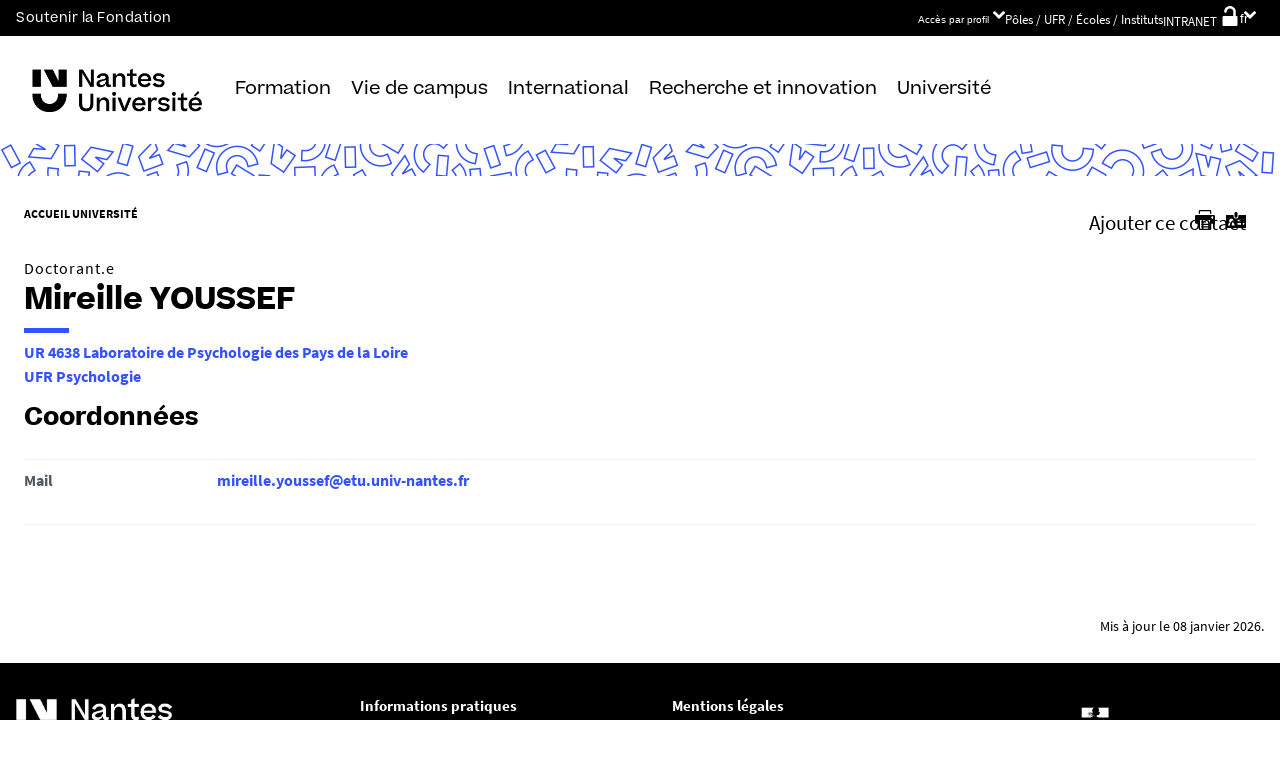

--- FILE ---
content_type: text/html;charset=UTF-8
request_url: https://www.univ-nantes.fr/mireille-youssef
body_size: 30293
content:



































<!DOCTYPE html>
<!--[if IE 9]>    <html class="no-js ie ie9 html" xmlns="http://www.w3.org/1999/xhtml" lang="fr" xml:lang="fr"> <![endif]-->
<!--[if gt IE 9]> <html class="no-js ie html" xmlns="http://www.w3.org/1999/xhtml" lang="fr" xml:lang="fr"> <![endif]-->
<!--[if !IE]> --> <html class="no-js html" xmlns="http://www.w3.org/1999/xhtml" lang="fr" xml:lang="fr"> <!-- <![endif]-->
<head>
    <meta name="viewport" content="width=device-width, initial-scale=1.0, minimum-scale=1.0, maximum-scale=1.0, shrink-to-fit=no, user-scalable=no" />
    <meta content="IE=edge" http-equiv="X-UA-Compatible" />
    














<meta name="description" content="" />
<meta property="og:description" content="" />
<meta property="og:title" content="Mireille YOUSSEF" />
<meta property="og:site_name" content="Nantes Université" />
<meta property="og:type" content="article" />
<meta property="og:url" content="https://www.univ-nantes.fr/mireille-youssef" />

<meta property="og:image" content="https://www.univ-nantes.fr/uas/institutionnel/LOGO/NantesUniversite.png" />
<meta http-equiv="content-type" content="text/html; charset=utf-8" />
<title>Mireille YOUSSEF - Nantes Université</title>


    <link rel="canonical" href="https://www.univ-nantes.fr/mireille-youssef" />


<link rel="icon" type="image/png" href="https://www.univ-nantes.fr/jsp/images/favicon.png" />
<meta name="author" content="Mireille YOUSSEF" />
<meta name="Date-Creation-yyyymmdd" content="20211028 05:58:13.0" />
<meta name="Date-Revision-yyyymmdd" content="20260108 08:10:52.0" />
<meta name="copyright" content="Copyright &copy; Nantes Université" />
<meta name="reply-to" content="ne-pas-repondre@univ-nantes.fr" />
<meta name="category" content="Internet" />
<meta name="robots" content="index, follow" />
<meta name="distribution" content="global" />
<meta name="identifier-url" content="https://www.univ-nantes.fr/" />
<meta name="resource-type" content="document" />
<meta name="expires" content="-1" />
<meta name="Generator" content="K-Sup (7.2.1)" />
<meta name="Formatter" content="K-Sup (7.2.1)" />

    <meta name="theme-color" content="#000000" />
<meta name="twitter:card" content="summary_large_image">
<meta name="twitter:site" content="@UnivNantes">
<meta name="twitter:title" content="Mireille YOUSSEF - Nantes Université">
<meta name="twitter:description" content="">
<meta name="twitter:image" content="https://www.univ-nantes.fr/uas/institutionnel/LOGO/NantesUniversite.png">
    <!-- Matomo Tag Manager -->
    <script type="opt-in" data-type="application/javascript" data-name="analytics_cookies">
        var _mtm = window._mtm = window._mtm || [];
        _mtm.push({'pagetype': 'Annuaire'});
        _mtm.push({'mtm.startTime': (new Date().getTime()), 'event': 'mtm.Start'});
        var d=document, g=d.createElement('script'), s=d.getElementsByTagName('script')[0];
        g.type='text/javascript'; g.async=true; g.src='https://analytics.univ-nantes.fr/js/container_nhR0CBa3.js'; s.parentNode.insertBefore(g,s);
    </script>
    <!-- End Matomo Tag Manager -->
    <link rel="start" title="Accueil" href="https://www.univ-nantes.fr/" />
    <link rel="alternate" type="application/rss+xml" title="Fil RSS des dix dernières actualités" href="https://www.univ-nantes.fr/adminsite/webservices/export_rss.jsp?NOMBRE=10&amp;CODE_RUBRIQUE=INSTITUTIONNEL_FR&amp;LANGUE=0" />
    <link rel="stylesheet" type="text/css" media="screen" href="/static/css/jQueryCSS.0d431e50f7.css"/>
    <link rel="stylesheet" type="text/css" media="screen" href="/static/css/styles.6b0ffbac4b.css"/>
    <link rel="stylesheet" type="text/css" media="print" href="/static/css/styles-print.5cb42a1cb7.css"/>
    



















<style type="text/css">

    h1,
    .h1,
    h2,
    .h2,
    h3,
    .h3,
    h4,
    .h4,
    h5,
    .h5,
    h6,
    .h6 {
        color: #000000;
    }

    blockquote::before {
      background-image: url("data:image/svg+xml,%3Csvg version='1.0' xmlns='http://www.w3.org/2000/svg' width='44' height='34.667' viewBox='0 0 33 26'%3E%3Cpath fill='%233452ff' d='M6.5 13 13 26h20V0H21l-.1 8.2-.1 8.3-3.9-8.3L13 0H0l6.5 13z'/%3E%3C/svg%3E");
    }

    blockquote::after {
      background-image: url("data:image/svg+xml,%3Csvg version='1.0' xmlns='http://www.w3.org/2000/svg' width='44' height='34.667' viewBox='0 0 33 26'%3E%3Cpath fill='%233452ff' d='M6.5 13 13 26h20V0H21l-.1 8.2-.1 8.3-3.9-8.3L13 0H0l6.5 13z'/%3E%3C/svg%3E");
    }

    h4 a[data-toggle-odf] {
        color: #000000;
    }

    h1::after,
    .h1::after {
        background-color: #3452ff;
    }

    select {
      background-image: url("data:image/svg+xml,%3Csvg xmlns='http://www.w3.org/2000/svg' viewBox='0 0 28.15 20.52'%3E%3Cg data-name='Calque 2'%3E%3Cpath d='M17.53 20.52h-7.32L0 0h7.55l5.65 12.06.86 2.61.94-2.61L20.67 0h7.48Z' fill='%233452ff' style='isolation:isolate' data-name='Calque 1'/%3E%3C/g%3E%3C/svg%3E");
    }

    ul.objets.pardefaut > li::before,
    ul.pardefaut#liste_resultats > li::before,
    .encadre_contenu ul > li::before,
    .champ ul > li::before,
    .toolbox ul > li::before,
    body.fiche .toolbox ul > li::before {
        color: #3452ff;
    }

    body.fiche ul.objets.trombi > li .h3 a{
        color: #3452ff;
        position: relative;
    }
    body.fiche ul.objets.trombi > li .h3 a:after {
         background-color: #3452ff;
         bottom: -0.5rem;
         content: '';
         display: inline-block;
         height: 0.3125rem;
         left: 0;
         position: absolute;
         vertical-align: top;
         width: 2.8125rem;
     }

    a,
    .button-transparent,
    .button-link {
        color: #3452ff;
    }

    body.site--magazine a,
    body.site--magazine .button-transparent,
    body.site--magazine .button-link {
        color: #000000;
    }

    body.site--magazine .toolbox a,
    body.site--magazine .encadre_contenu a {
        color: #3452ff;
    }

    body.site--magazine .toolbox a:hover,
    body.site--magazine .encadre_contenu a:hover,
    body.site--magazine .toolbox a:focus,
    body.site--magazine .encadre_contenu a:focus {
        color: #3452ff;
    }

    body.ficheaccueil.site--magazine .card-lien a,
    body.ficheaccueil.site--magazine .card-lien .button-transparent,
    body.ficheaccueil.site--magazine .card-lien .button-link,
    .domaine__titre {
        color: #3452ff;
    }

    body.ficheaccueil.site--magazine .card-lien a:hover,
    body.ficheaccueil.site--magazine .card-lien .button-transparent:hover,
    body.ficheaccueil.site--magazine .card-lien .button-link:hover
    body.ficheaccueil.site--magazine .card-lien a:focus,
    body.ficheaccueil.site--magazine .card-lien .button-transparent:focus,
    body.ficheaccueil.site--magazine .card-lien .button-link:focus {
        color: #3452ff;
    }

    .button-primary,
    #encadres form [type="submit"]:not(.button):not(.plier-deplier__bouton),
    #encadres form .submit:not(.button):not(.plier-deplier__bouton),
    #contenu-encadres .contenu form [type="submit"]:not(.button):not(.plier-deplier__bouton):not(.formation_card__submit),
    #contenu-encadres .contenu form .submit:not(.button):not(.plier-deplier__bouton),
    .plier-deplier__bouton:not(.captcha-audio__button) {
        background-color: #3452ff;
        font-weight: bold;
        padding: 1rem 2rem!important;
    }

    #encadres form [type="reset"]:not(.button):not(.plier-deplier__bouton),
    #encadres form .rest:not(.button):not(.plier-deplier__bouton),
    #contenu-encadres .contenu form [type="submit"]:not(.button):not(.plier-deplier__bouton):not(.formation_card__submit)
    #contenu-encadres .contenu form .reset:not(.button):not(.plier-deplier__bouton) {
        font-weight: bold;
        padding: 1.15rem 2rem!important;
    }
    .formation_card__submit.button.button-primary {
        padding: 0.25em 0.5em !important;
    }
    .button-primary,
    body.site--magazine .button-primary,
    .toolbar__component .button-primary,
    .toolbar__component__dropdown .button-primary,
    .submit .button .button-primary,
    #contenu-encadres .contenu form [type="submit"]:not(.button):not(.plier-deplier__bouton):not(.formation_card__submit),
    #connexion_espace_client .submit.button-primary.btn_connexion {
        background-color: #3452ff;
        border-color:  #3452ff;
        opacity: 1!important;
    }

    .formation_card .formation_card__submit:hover svg {
        fill: #000000;
    }

    .button-primary:hover,
    body.site--magazine .button-primary:hover,
    .toolbar__component .button-primary:hover,
    .toolbar__component__dropdown .button-primary:hover,
    .submit .button .button-primary:hover,
    #contenu-encadres .contenu form [type="submit"]:not(.button):not(.plier-deplier__bouton):not(.formation_card__submit):hover,
    #connexion_espace_client .submit.button-primary.btn_connexion:hover {
        background-color: transparent;
        border-color:  #3452ff;
        color: #3452ff!important;
        opacity: 1!important;
    }

    .button-primary,
    .button-primary:focus,
    .button-primary a,
    .button-primary a:focus,
    .toolbar__component .button-primary a,
    .toolbar__component .button-primary a:focus,
    .toolbar__component__dropdown .button-primary a,
    .toolbar__component__dropdown .button-primary a:focus,
    .submit .button .button-primary a,
    .submit .button .button-primary a:focus,
    body.site--magazine .button-primary a:focus,
    body.site--magazine .button-primary a {
        color: #fff;
        opacity: 1!important;
    }

    .button-primary:hover a:focus,
    .button-primary:hover a,
    body.site--magazine .button-primary:hover a,
    body.site--magazine .button-primary:active a,
    .toolbar__component > .button-primary:hover a,
    .toolbar__component > .button-primary:active a,
    .toolbar__component__dropdown > .button-primary:hover a,
    .toolbar__component__dropdown > .button-primary:active a,
    .submit .button .button-primary:hover a,
    .submit .button .button-primary:active a,
    body.site--magazine .button-primary a:hover,
    body.site--magazine .button-primary a:active {
        color:  #3452ff!important;
        opacity: 1!important;
    }

    .button-secondary,
    .button-secondary:focus,
    .toolbar__component > .button-secondary,
    .toolbar__component > .button-secondary:focus,
    .toolbar__component__dropdown > .button-secondary,
    .toolbar__component__dropdown > .button-secondary:focus,
    .submit .button .button-secondary,
    .submit .button .button-secondary:focus,
    body.site--magazine .button-secondary,
    body.site--magazine .button-secondary:focus {
        background-color: transparent;
        color: #3452ff!important;
        border: 2px solid #3452ff;
        opacity: 1!important;
    }

    .button-secondary:hover,
    .button-secondary:focus,
    .toolbar__component > .button-secondary:hover,
    .toolbar__component > .button-secondary:active,
    .toolbar__component__dropdown > .button-secondary:hover,
    .toolbar__component__dropdown > .button-secondary:active,
    .submit .button .button-secondary:hover,
    .submit .button .button-secondary:active,
    body.site--magazine .button-secondary:hover,
    body.site--magazine .button-secondary:active {
        background-color: #3452ff!important;
        opacity: 1!important;
        color: #fff!important;
    }

    .button-secondary a,
    .button-secondary a:focus,
    .toolbar__component > .button-secondary a,
    .toolbar__component > .button-secondary a:focus,
    .toolbar__component__dropdown > .button-secondary a,
    .toolbar__component__dropdown > .button-secondary a:focus,
    .submit .button .button-secondary a,
    .submit .button .button-secondary a:focus,
    body.site--magazine .button-secondary a:focus,
    body.site--magazine .button-secondary a {
        color: #3452ff;
        opacity: 1!important;
    }

    .button-secondary:hover a:focus,
    body.site--magazine .button-secondary:hover a,
    body.site--magazine .button-secondary:active a,
    .toolbar__component > .button-secondary:hover a,
    .toolbar__component > .button-secondary:active a,
    .toolbar__component__dropdown > .button-secondary:hover a,
    .toolbar__component__dropdown > .button-secondary:active a,
    .submit .button .button-secondary:hover a,
    .submit .button .button-secondary:active a,
    body.site--magazine .button-secondary a:hover,
    body.site--magazine .button-secondary a:active {
        color: #fff!important;
        opacity: 1!important;
    }

    .button-link {
        color: #3452ff;
    }

    body > header .bandeau_acces_direct {
        background-color: #000000;
    }

    body > header .bandeau_acces_direct .toolbar__component__dropdown a {
        color: #3452ff;
    }

    body.fiche.ficheaccueil.layout--nantesuniv .liens-boutons-card__bouton.liens-boutons-card__bouton--plain {
        background-color: #3452ff;
        border-color: #3452ff;
    }

    body.fiche.ficheaccueil.layout--nantesuniv .liens-boutons-card__bouton.liens-boutons-card__bouton--plain:hover {
        color: #3452ff;
    }

    body.fiche.ficheaccueil.layout--nantesuniv .liens-boutons-card__bouton.liens-boutons-card__bouton--outlined {
        border-color: #3452ff;
        color: #3452ff;
    }

    body.fiche.ficheaccueil.layout--nantesuniv .liens-boutons-card__bouton.liens-boutons-card__bouton--outlined:hover {
        background-color: #3452ff;
    }

    #body.ficheaccueil .reseauxsociauxCard .social-feeds__header__title h2 {
        color: #000000;
    }

    #body.ficheaccueil .reseauxsociauxCard .social-feeds__header__title h2::after {
        background-color: #3452ff;
    }

    #body.ficheaccueil .reseauxsociauxCard .social-feeds__header__filters__filter .radio-label {
        color: #3452ff;
    }

    #body.ficheaccueil .reseauxsociauxCard .social-feeds__header__filters__filter .radio-label svg {
        fill: #3452ff;
    }

    #body.ficheaccueil .reseauxsociauxCard .social-feeds__header__filters__filter input:checked + .radio-label svg {
        fill: #3452ff;
    }

    #body.ficheaccueil .reseauxsociauxCard .social-feeds__grid__item__provider svg {
        fill: #000000;
    }

    body.fiche.ficheaccueil.layout--nantesuniv .card--portraits .card--portraits__titre::after {
        background-color: #3452ff;
    }

    body.fiche.ficheaccueil.layout--nantesuniv .card--portraits .card--portraits__titre {
        color: #000000;
    }

    body.fiche.ficheaccueil.layout--nantesuniv .card--internationale .card--internationale__titre::after {
        background-color: #3452ff;
    }

    body.fiche.ficheaccueil.layout--nantesuniv .card--internationale .card--internationale__titre {
        color: #000000;
    }

    body.fiche.ficheaccueil.layout--nantesuniv .focus-card .focus-card__titre::after {
        border-color: #3452ff;
    }

    body.fiche.ficheaccueil.layout--nantesuniv .card--portraits .card--portrait__citation:after {
        background-color: #3452ff;
    }

    body.fiche.ficheaccueil.layout--nantesuniv .card--portraits .card--portrait__item-image {
        background-color: #3452ff;
    }

    body.fiche.ficheaccueil.layout--nantesuniv .actualites-en-bref-card .actualites-en-bref-card__item + .actualites-en-bref-card__item::before {
        background-color: #3452ff;
    }

    body.fiche.ficheaccueil.layout--nantesuniv .focus-card .focus-card__titre::before {
        background-color: #000000;
    }

    body.fiche.ficheaccueil.layout--nantesuniv .card--votre-agenda .separation__date .icon-plus:before {
        color: #3452ff;
    }

    body.fiche.ficheaccueil.layout--nantesuniv .actualites-en-bref-card .actuliates-en-bref-card__intitule {
        color: #000000;
    }

    body.fiche.ficheaccueil.layout--nantesuniv .card--votre-agenda {
        background-color: #3452ff;
    }

    body.fiche.ficheaccueil.layout--nantesuniv .card--chiffres-cles {
        background-color: #3452ff;
    }

    body.fiche.ficheaccueil.layout--nantesuniv .card--citation__content {
        color: #3452ff;
    }

    #menu_secondaire li.rubrique-courante > span::before,
    #menu_secondaire li.rubrique-courante > a::before,
    #menu_secondaire li.rubrique-courante > .button-transparent::before,
    #menu_secondaire li.rubrique-courante > .button-link::before {
        background-color: #3452ff;
    }

    #menu_secondaire li.rubrique-courante > .button-link::before {
        background-color: #3452ff;
    }

    #menu_secondaire .menu_secondaire-actif > a,
    #menu_secondaire .menu_secondaire-actif > .button-transparent,
    #menu_secondaire .menu_secondaire-actif > .button-link {
        color: #000000;
    }

    body.site--intranet #menu_secondaire .menu_secondaire-actif > a,
    body.site--intranet #menu_secondaire .menu_secondaire-actif > .button-transparent,
    body.site--intranet #menu_secondaire .menu_secondaire-actif > .button-link {
        color: #3452ff;
    }

    body.site--magazine #fil_ariane,
    body.site--magazine #fil_ariane a,
    body.site--magazine #fil_ariane .button-transparent,
    body.site--magazine #fil_ariane .button-link {
        color: #000000;
    }

    .js #pied_outils {
        background: #000000;
    }

    .js #haut_page a:focus,
    .js #haut_page .button-transparent:focus,
    .js #haut_page .button-link:focus {
        outline-color: #000000;
    }

    .actions-fiche a svg,
    .actions-fiche .button-transparent svg,
    .actions-fiche .button-link svg,
    .actions-fiche button svg {
        fill: #000000;
    }

    /* .actions-fiche > * a:focus,
    .actions-fiche > * .button-transparent:focus,
    .actions-fiche > * .button-link:focus,
    .actions-fiche > * a:active,
    .actions-fiche > * .button-transparent:active,
    .actions-fiche > * .button-link:active {
        outline-color: #3452ff;
    } */

    .partage-reseauxsociaux__item a,
    .partage-reseauxsociaux__item .button-transparent,
    .partage-reseauxsociaux__item .button-link {
        color: #000000;
    }

    .banner_cookie,
    .banner_cookie__refused,
    .banner_cookie__accepted {
        background: #000000;
    }

    .onglets a:hover,
    .onglets .button-transparent:hover,
    .onglets .button-link:hover,
    .onglets #actif a,
    .onglets #actif .button-transparent,
    .onglets #actif .button-link {
        color: #000000;
    }

    .fichiers-joints li .button-transparent::before,
    .fichiers-joints li .button-link::before {
        background: #000000;
    }

    .lightbox .lightbox-inner .media-content iframe,
    .lightbox .lightbox-inner .media-content video {
        background-color: #000000;
    }

    .chiffre .counter {
        color: #3452ff;
    }

    figure.radial-progress .inset .counter {
        color: #3452ff;
    }

    .chiffre .counter {
        color: #3452ff;
    }

    figure.radial-progress .inset .percentage .numbers span {
        color: #3452ff;
    }

    figure.radial-progress svg .value {
        stroke: #3452ff;
    }

    #body .extension-agenda table td.focus a,
    #body .extension-agenda table td.focus .button-transparent,
    #body .extension-agenda table td.focus .button-link {
        color: #3452ff;
    }

    ul.liste-evenements li .evenement__details__categorie,
    ul.liste-evenements li .evenement__dates__date {
        color: #000000;
    }

    .construire-mon-parcours .proposition__denomination {
        color: #000000;
    }

    .construire-mon-parcours .chemin-annee + .chemin-annee--passee::before,
    .construire-mon-parcours .chemin-annee + .chemin-annee--en-cours::before,
    .construire-mon-parcours .chemin-semestre--passe::after,
    .construire-mon-parcours .chemin-semestre + .chemin-semestre--passe::before,
    .construire-mon-parcours .chemin-semestre + .chemin-semestre--en-cours::before {
        background-color: #000000;
    }

    .construire-mon-parcours .chemin-semestre--passe::after,
    .construire-mon-parcours .chemin-semestre--en-cours::after {
        border-color: #000000;
    }

    .construire-mon-parcours .chemin-semestre--en-cours .chemin-semestre__libelle {
        color: #3452ff;
    }

    @media screen and (min-width: 1280px) {
        body.fiche.ficheaccueil .headerCard__excerpt__details {
            color: #ffffff;
        }
    }

    label,
    .label {
        color: #000000;
    }

    input[type="checkbox"]:checked::before {
        border-bottom-color: #000000;
        border-left-color: #000000;
    }

    input[type="radio"]:checked::before {
        background-color: #000000;
    }

    .paragraphe--1,
    .toolboxCard.style1 {
        border-left-color: #3452ff;
    }

    .paragraphe--2,
    .toolboxCard.style2 {
      border-color: #3452ff;
    }

    body.fiche.formation .layout .card.temoignageCard {
        background: #000000;
    }

    .paragraphe--3,
    .construire-mon-parcours .construire-mon-parcours__parcours-proposes__liste__proposition,
    .toolboxCard.style3 {
        border-top-color: #3452ff;
        color: #000000;
    }

    body.fiche.formation .layout .card {
        border-top-color: #3452ff;
    }

    #encadres .encadre.encadre--1 {
        color: #000000;
    }

    #encadres .encadre__titre--1 {
        border-top-color: #3452ff;
    }

    #encadres .encadre__titre--2 {
        background-color: #3452ff;
    }

    body.site--magazine #encadres .encadre_recherche h2,
    body.site--magazine #encadres .encadre__titre--0,
    body.site--magazine #encadres .encadre__titre--1,
    body.site--magazine #encadres .encadre__titre--2,
    body.site--magazine #encadres .encadre__titre--3 {
        color: #000000;
    }

    .fiche .surtitre {
        color: #000000;
    }

    .fiche #soustitre {
        color: #000000;
    }

    .fiche #resume,
    .fiche.formation #resume_formation {
        color: #000000;
    }

    body.fiche.formation .layout .card a,
    body.fiche.formation .layout .card .button-transparent,
    body.fiche.formation .layout .card .button-link {
        color: #3452ff;
    }

    body.fiche.formation .layout .card .bloclibreCard--link::after,
    body.fiche.formation .layout .card a[href^="#"]::after,
    body.fiche.formation .layout .card [href^="#"].button-transparent::after,
    body.fiche.formation .layout .card [href^="#"].button-link::after {
        color: #3452ff;
    }

    body.fiche.formation .layout .card.temoignageCard .rich-quote__more::after {
        color: #3452ff;
    }

    .leaflet-maps > footer dl dd a, .google-maps > footer dl dd a,
    .leaflet-container h1 a, .leaflet-container h1 .button-transparent, .leaflet-container h1 .button-link {
        color: #3452ff !important;
    }

    .leaflet-maps > footer dl dd, .google-maps > footer dl dd {
        color: #000000;
    }

    body.fiche.formation h3 a[data-toggle-odf]::before,
    body.fiche.formation h3 [data-toggle-odf].button-transparent::before,
    body.fiche.formation h3 [data-toggle-odf].button-link::before,
    body.fiche.formation h3 a[data-toggle-odf]::after,
    body.fiche.formation h3 [data-toggle-odf].button-transparent::after,
    body.fiche.formation h3 [data-toggle-odf].button-link::after,
    body.fiche.formation h4 a[data-toggle-odf]::before,
    body.fiche.formation h4 [data-toggle-odf].button-transparent::before,
    body.fiche.formation h4 [data-toggle-odf].button-link::before,
    body.fiche.formation h4 a[data-toggle-odf]::after,
    body.fiche.formation h4 [data-toggle-odf].button-transparent::after,
    body.fiche.formation h4 [data-toggle-odf].button-link::after {
        text-shadow: 0 0 0 #3452ff;
    }

    body.fiche.formation #call-to-actions .cta button.cta__title.cta-opened::after {
        border-bottom-color: #3452ff;
    }

    body.fiche.formation #call-to-actions .cta .cta__title__icon svg path {
        fill: #000000;
    }

    body.fiche.formation #call-to-actions .cta .cta__title__label {
        color: #000000;
    }

    body.fiche.actualite .actualite-dates .actualite-dates--styled:before {
        background: #3452ff;
    }

    body.fiche.actualite .actualite-dates li .dates__icon {
        color: #000000;
    }

    body.fiche.actualite .actualite-dates li .dates__detail {
        color: #000000;
    }

    .zone-fiche-link__valeurs__details {
        color: #000000;
    }

    .zone-fiche-link__valeurs__details a,
    .zone-fiche-link__valeurs__details .button-transparent,
    .zone-fiche-link__valeurs__details .button-link {
        color: #000000;
    }

    body.fiche ul.objets > li .thematiques,
    body.fiche ul#liste_resultats > li .thematiques,
    body.fiche .surtitre .thematiques,
    body.fiche .date_mise_en_ligne {
        color: #3452ff;
    }

    body.fiche ul.objets > li .h3,
    body.fiche ul#liste_resultats > li .h3 {
        color: #000000;
    }

    body.fiche ul.objets > li .h3 a,
    body.fiche ul#liste_resultats > li .h3 a,
    body.fiche ul.objets > li .h3 .button-transparent,
    body.fiche ul#liste_resultats > li .h3 .button-transparent,
    body.fiche ul.objets > li .h3 .button-link,
    body.fiche ul#liste_resultats > li .h3 .button-link {
        color: #000000;
    }

    body.fiche ul.objets.pardefaut > li .button-transparent,
    body.fiche ul.pardefaut#liste_resultats > li .button-transparent,
    body.fiche ul.objets.pardefaut > li .button-link,
    body.fiche ul.pardefaut#liste_resultats > li .button-link {
        color: #000000;
    }

    body.fiche ul.objets.pardefaut > li a,
    body.fiche ul.pardefaut#liste_resultats > li a {
        color: #3452ff;
    }

    body.site--intranet > header > .header-wrapper {
        border-bottom-color: #000000;
    }

    body > header > .header-wrapper {
        background-color: #3452ff;
    }

    @media print {
        body > header {
            background-color: #3452ff;
        }
    }

    @media screen and (max-width: 1023px) {
        body > header > .header-wrapper .header__toolbar {
            background-color: #000000;
        }
    }

    @media screen and (min-width: 1024px) {
        body.sticky-toolbar.ficheaccueil .header-wrapper .header__toolbar .toolbar__component > .button,
        body.sticky-toolbar .header-wrapper .header__toolbar .toolbar__component > .button {
            color: #000000;
        }

        body.sticky-toolbar.ficheaccueil .header-wrapper .header__toolbar .toolbar__component > .button svg,
        body.sticky-toolbar .header-wrapper .header__toolbar .toolbar__component > .button svg {
            fill: #000000;
        }

        body.sticky-toolbar.ficheaccueil .header-wrapper .header__toolbar .toolbar__component > .button.active,
        body.sticky-toolbar .header-wrapper .header__toolbar .toolbar__component > .button.active {
            color: #000000;
        }

        body.sticky-toolbar.ficheaccueil .header-wrapper .header__toolbar .toolbar__component > .button.active svg,
        body.sticky-toolbar .header-wrapper .header__toolbar .toolbar__component > .button.active svg {
            fill: #3452ff;
        }
    }

    .toolbar__component .button.active,
    .toolbar__component #encadres form button.active:not(.button),
    #encadres form .toolbar__component button.active:not(.button),
    .toolbar__component #encadres form .active[type="submit"]:not(.button),
    #encadres form .toolbar__component .active[type="submit"]:not(.button),
    .toolbar__component #encadres form .active[type="reset"]:not(.button),
    #encadres form .toolbar__component .active[type="reset"]:not(.button),
    .toolbar__component #encadres form .active[type="button"]:not(.button),
    #encadres form .toolbar__component .active[type="button"]:not(.button),
    .toolbar__component #encadres form .active.submit:not(.button),
    #encadres form .toolbar__component .active.submit:not(.button),
    .toolbar__component #encadres form .active.reset:not(.button),
    #encadres form .toolbar__component .active.reset:not(.button),
    .toolbar__component #encadres form .active.button:not(.button),
    #encadres form .toolbar__component .active.button:not(.button),
    .toolbar__component #contenu-encadres .contenu form button.active:not(.button),
    #contenu-encadres .contenu form .toolbar__component button.active:not(.button),
    .toolbar__component #contenu-encadres .contenu form .active[type="submit"]:not(.button),
    #contenu-encadres .contenu form .toolbar__component .active[type="submit"]:not(.button),
    .toolbar__component #contenu-encadres .contenu form .active[type="reset"]:not(.button),
    #contenu-encadres .contenu form .toolbar__component .active[type="reset"]:not(.button),
    .toolbar__component #contenu-encadres .contenu form .active[type="button"]:not(.button),
    #contenu-encadres .contenu form .toolbar__component .active[type="button"]:not(.button),
    .toolbar__component #contenu-encadres .contenu form .active.submit:not(.button),
    #contenu-encadres .contenu form .toolbar__component .active.submit:not(.button),
    .toolbar__component #contenu-encadres .contenu form .active.reset:not(.button),
    #contenu-encadres .contenu form .toolbar__component .active.reset:not(.button),
    .toolbar__component #contenu-encadres .contenu form .active.button:not(.button),
    #contenu-encadres .contenu form .toolbar__component .active.button:not(.button),
    .toolbar__component .active.plier-deplier__bouton {
        color: #3452ff;
    }

    .toolbar__component .button.active svg,
    .toolbar__component #encadres form button.active:not(.button) svg,
    #encadres form .toolbar__component button.active:not(.button) svg,
    .toolbar__component #encadres form .active[type="submit"]:not(.button) svg,
    #encadres form .toolbar__component .active[type="submit"]:not(.button) svg,
    .toolbar__component #encadres form .active[type="reset"]:not(.button) svg,
    #encadres form .toolbar__component .active[type="reset"]:not(.button) svg,
    .toolbar__component #encadres form .active[type="button"]:not(.button) svg,
    #encadres form .toolbar__component .active[type="button"]:not(.button) svg,
    .toolbar__component #encadres form .active.submit:not(.button) svg,
    #encadres form .toolbar__component .active.submit:not(.button) svg,
    .toolbar__component #encadres form .active.reset:not(.button) svg,
    #encadres form .toolbar__component .active.reset:not(.button) svg,
    .toolbar__component #encadres form .active.button:not(.button) svg,
    #encadres form .toolbar__component .active.button:not(.button) svg,
    .toolbar__component #contenu-encadres .contenu form button.active:not(.button) svg,
    #contenu-encadres .contenu form .toolbar__component button.active:not(.button) svg,
    .toolbar__component #contenu-encadres .contenu form .active[type="submit"]:not(.button) svg,
    #contenu-encadres .contenu form .toolbar__component .active[type="submit"]:not(.button) svg,
    .toolbar__component #contenu-encadres .contenu form .active[type="reset"]:not(.button) svg,
    #contenu-encadres .contenu form .toolbar__component .active[type="reset"]:not(.button) svg,
    .toolbar__component #contenu-encadres .contenu form .active[type="button"]:not(.button) svg,
    #contenu-encadres .contenu form .toolbar__component .active[type="button"]:not(.button) svg,
    .toolbar__component #contenu-encadres .contenu form .active.submit:not(.button) svg,
    #contenu-encadres .contenu form .toolbar__component .active.submit:not(.button) svg,
    .toolbar__component #contenu-encadres .contenu form .active.reset:not(.button) svg,
    #contenu-encadres .contenu form .toolbar__component .active.reset:not(.button) svg,
    .toolbar__component #contenu-encadres .contenu form .active.button:not(.button) svg,
    #contenu-encadres .contenu form .toolbar__component .active.button:not(.button) svg,
    .toolbar__component .active.plier-deplier__bouton svg {
        fill: #3452ff;
    }

    #recherche-simple #keywords ul li a:hover,
    #recherche-simple #keywords ul li .button-transparent:hover,
    #recherche-simple #keywords ul li .button-link:hover,
    #recherche-simple #keywords ul li a:focus,
    #recherche-simple #keywords ul li .button-transparent:focus,
    #recherche-simple #keywords ul li .button-link:focus {
        color: #3452ff;
    }

    #outils_numeriques button.active,
    #versions button.active {
        color: #3452ff;
    }

    #outils_numeriques ul li a,
    #outils_numeriques ul li .button-transparent,
    #outils_numeriques ul li .button-link {
        color: #000000;
    }

    #versions ul li a,
    #versions ul li .button-transparent,
    #versions ul li .button-link {
      color: #3452ff;
    }

    @media screen and (min-width: 1024px) {
        body.site--magazine .toolbar__component > .button,
        body.site--magazine #encadres form .toolbar__component > button:not(.button),
        #encadres form body.site--magazine .toolbar__component > button:not(.button),
        body.site--magazine #encadres form .toolbar__component > [type="submit"]:not(.button),
        #encadres form body.site--magazine .toolbar__component > [type="submit"]:not(.button),
        body.site--magazine #encadres form .toolbar__component > [type="reset"]:not(.button),
        #encadres form body.site--magazine .toolbar__component > [type="reset"]:not(.button),
        body.site--magazine #encadres form .toolbar__component > [type="button"]:not(.button),
        #encadres form body.site--magazine .toolbar__component > [type="button"]:not(.button),
        body.site--magazine #encadres form .toolbar__component > .submit:not(.button),
        #encadres form body.site--magazine .toolbar__component > .submit:not(.button),
        body.site--magazine #encadres form .toolbar__component > .reset:not(.button),
        #encadres form body.site--magazine .toolbar__component > .reset:not(.button),
        body.site--magazine #encadres form .toolbar__component > .button:not(.button),
        #encadres form body.site--magazine .toolbar__component > .button:not(.button),
        body.site--magazine #contenu-encadres .contenu form .toolbar__component > button:not(.button),
        #contenu-encadres .contenu form body.site--magazine .toolbar__component > button:not(.button),
        body.site--magazine #contenu-encadres .contenu form .toolbar__component > [type="submit"]:not(.button),
        #contenu-encadres .contenu form body.site--magazine .toolbar__component > [type="submit"]:not(.button),
        body.site--magazine #contenu-encadres .contenu form .toolbar__component > [type="reset"]:not(.button),
        #contenu-encadres .contenu form body.site--magazine .toolbar__component > [type="reset"]:not(.button),
        body.site--magazine #contenu-encadres .contenu form .toolbar__component > [type="button"]:not(.button),
        #contenu-encadres .contenu form body.site--magazine .toolbar__component > [type="button"]:not(.button),
        body.site--magazine #contenu-encadres .contenu form .toolbar__component > .submit:not(.button),
        #contenu-encadres .contenu form body.site--magazine .toolbar__component > .submit:not(.button),
        body.site--magazine #contenu-encadres .contenu form .toolbar__component > .reset:not(.button),
        #contenu-encadres .contenu form body.site--magazine .toolbar__component > .reset:not(.button),
        body.site--magazine #contenu-encadres .contenu form .toolbar__component > .button:not(.button),
        #contenu-encadres .contenu form body.site--magazine .toolbar__component > .button:not(.button),
        body.site--magazine .toolbar__component > .plier-deplier__bouton {
            color: #000000;
        }
    }

    body.site--magazine .toolbar__component > .button.active,
    body.site--magazine #encadres form .toolbar__component > button.active:not(.button),
    #encadres form body.site--magazine .toolbar__component > button.active:not(.button),
    body.site--magazine #encadres form .toolbar__component > .active[type="submit"]:not(.button),
    #encadres form body.site--magazine .toolbar__component > .active[type="submit"]:not(.button),
    body.site--magazine #encadres form .toolbar__component > .active[type="reset"]:not(.button),
    #encadres form body.site--magazine .toolbar__component > .active[type="reset"]:not(.button),
    body.site--magazine #encadres form .toolbar__component > .active[type="button"]:not(.button),
    #encadres form body.site--magazine .toolbar__component > .active[type="button"]:not(.button),
    body.site--magazine #encadres form .toolbar__component > .active.submit:not(.button),
    #encadres form body.site--magazine .toolbar__component > .active.submit:not(.button),
    body.site--magazine #encadres form .toolbar__component > .active.reset:not(.button),
    #encadres form body.site--magazine .toolbar__component > .active.reset:not(.button),
    body.site--magazine #encadres form .toolbar__component > .active.button:not(.button),
    #encadres form body.site--magazine .toolbar__component > .active.button:not(.button),
    body.site--magazine #contenu-encadres .contenu form .toolbar__component > button.active:not(.button),
    #contenu-encadres .contenu form body.site--magazine .toolbar__component > button.active:not(.button),
    body.site--magazine #contenu-encadres .contenu form .toolbar__component > .active[type="submit"]:not(.button),
    #contenu-encadres .contenu form body.site--magazine .toolbar__component > .active[type="submit"]:not(.button),
    body.site--magazine #contenu-encadres .contenu form .toolbar__component > .active[type="reset"]:not(.button),
    #contenu-encadres .contenu form body.site--magazine .toolbar__component > .active[type="reset"]:not(.button),
    body.site--magazine #contenu-encadres .contenu form .toolbar__component > .active[type="button"]:not(.button),
    #contenu-encadres .contenu form body.site--magazine .toolbar__component > .active[type="button"]:not(.button),
    body.site--magazine #contenu-encadres .contenu form .toolbar__component > .active.submit:not(.button),
    #contenu-encadres .contenu form body.site--magazine .toolbar__component > .active.submit:not(.button),
    body.site--magazine #contenu-encadres .contenu form .toolbar__component > .active.reset:not(.button),
    #contenu-encadres .contenu form body.site--magazine .toolbar__component > .active.reset:not(.button),
    body.site--magazine #contenu-encadres .contenu form .toolbar__component > .active.button:not(.button),
    #contenu-encadres .contenu form body.site--magazine .toolbar__component > .active.button:not(.button),
    body.site--magazine .toolbar__component > .active.plier-deplier__bouton {
        color: #3452ff;
    }

    body.site--magazine .toolbar__component > .button.active svg,
    body.site--magazine #encadres form .toolbar__component > button.active:not(.button) svg,
    #encadres form body.site--magazine .toolbar__component > button.active:not(.button) svg,
    body.site--magazine #encadres form .toolbar__component > .active[type="submit"]:not(.button) svg,
    #encadres form body.site--magazine .toolbar__component > .active[type="submit"]:not(.button) svg,
    body.site--magazine #encadres form .toolbar__component > .active[type="reset"]:not(.button) svg,
    #encadres form body.site--magazine .toolbar__component > .active[type="reset"]:not(.button) svg,
    body.site--magazine #encadres form .toolbar__component > .active[type="button"]:not(.button) svg,
    #encadres form body.site--magazine .toolbar__component > .active[type="button"]:not(.button) svg,
    body.site--magazine #encadres form .toolbar__component > .active.submit:not(.button) svg,
    #encadres form body.site--magazine .toolbar__component > .active.submit:not(.button) svg,
    body.site--magazine #encadres form .toolbar__component > .active.reset:not(.button) svg,
    #encadres form body.site--magazine .toolbar__component > .active.reset:not(.button) svg,
    body.site--magazine #encadres form .toolbar__component > .active.button:not(.button) svg,
    #encadres form body.site--magazine .toolbar__component > .active.button:not(.button) svg,
    body.site--magazine #contenu-encadres .contenu form .toolbar__component > button.active:not(.button) svg,
    #contenu-encadres .contenu form body.site--magazine .toolbar__component > button.active:not(.button) svg,
    body.site--magazine #contenu-encadres .contenu form .toolbar__component > .active[type="submit"]:not(.button) svg,
    #contenu-encadres .contenu form body.site--magazine .toolbar__component > .active[type="submit"]:not(.button) svg,
    body.site--magazine #contenu-encadres .contenu form .toolbar__component > .active[type="reset"]:not(.button) svg,
    #contenu-encadres .contenu form body.site--magazine .toolbar__component > .active[type="reset"]:not(.button) svg,
    body.site--magazine #contenu-encadres .contenu form .toolbar__component > .active[type="button"]:not(.button) svg,
    #contenu-encadres .contenu form body.site--magazine .toolbar__component > .active[type="button"]:not(.button) svg,
    body.site--magazine #contenu-encadres .contenu form .toolbar__component > .active.submit:not(.button) svg,
    #contenu-encadres .contenu form body.site--magazine .toolbar__component > .active.submit:not(.button) svg,
    body.site--magazine #contenu-encadres .contenu form .toolbar__component > .active.reset:not(.button) svg,
    #contenu-encadres .contenu form body.site--magazine .toolbar__component > .active.reset:not(.button) svg,
    body.site--magazine #contenu-encadres .contenu form .toolbar__component > .active.button:not(.button) svg,
    #contenu-encadres .contenu form body.site--magazine .toolbar__component > .active.button:not(.button) svg,
    body.site--magazine .toolbar__component > .active.plier-deplier__bouton svg,
    .card--sessionFormationCard .more svg,
    .card--sessionFormationCard .less svg{
        fill: #3452ff;
    }

    @media screen and (min-width: 1024px) {
        body.site--magazine .toolbar__component > .button svg,
        body.site--magazine #encadres form .toolbar__component > button:not(.button) svg,
        #encadres form body.site--magazine .toolbar__component > button:not(.button) svg,
        body.site--magazine #encadres form .toolbar__component > [type="submit"]:not(.button) svg,
        #encadres form body.site--magazine .toolbar__component > [type="submit"]:not(.button) svg,
        body.site--magazine #encadres form .toolbar__component > [type="reset"]:not(.button) svg,
        #encadres form body.site--magazine .toolbar__component > [type="reset"]:not(.button) svg,
        body.site--magazine #encadres form .toolbar__component > [type="button"]:not(.button) svg,
        #encadres form body.site--magazine .toolbar__component > [type="button"]:not(.button) svg,
        body.site--magazine #encadres form .toolbar__component > .submit:not(.button) svg,
        #encadres form body.site--magazine .toolbar__component > .submit:not(.button) svg,
        body.site--magazine #encadres form .toolbar__component > .reset:not(.button) svg,
        #encadres form body.site--magazine .toolbar__component > .reset:not(.button) svg,
        body.site--magazine #encadres form .toolbar__component > .button:not(.button) svg,
        #encadres form body.site--magazine .toolbar__component > .button:not(.button) svg,
        body.site--magazine #contenu-encadres .contenu form .toolbar__component > button:not(.button) svg,
        #contenu-encadres .contenu form body.site--magazine .toolbar__component > button:not(.button) svg,
        body.site--magazine #contenu-encadres .contenu form .toolbar__component > [type="submit"]:not(.button) svg,
        #contenu-encadres .contenu form body.site--magazine .toolbar__component > [type="submit"]:not(.button) svg,
        body.site--magazine #contenu-encadres .contenu form .toolbar__component > [type="reset"]:not(.button) svg,
        #contenu-encadres .contenu form body.site--magazine .toolbar__component > [type="reset"]:not(.button) svg,
        body.site--magazine #contenu-encadres .contenu form .toolbar__component > [type="button"]:not(.button) svg,
        #contenu-encadres .contenu form body.site--magazine .toolbar__component > [type="button"]:not(.button) svg,
        body.site--magazine #contenu-encadres .contenu form .toolbar__component > .submit:not(.button) svg,
        #contenu-encadres .contenu form body.site--magazine .toolbar__component > .submit:not(.button) svg,
        body.site--magazine #contenu-encadres .contenu form .toolbar__component > .reset:not(.button) svg,
        #contenu-encadres .contenu form body.site--magazine .toolbar__component > .reset:not(.button) svg,
        body.site--magazine #contenu-encadres .contenu form .toolbar__component > .button:not(.button) svg,
        #contenu-encadres .contenu form body.site--magazine .toolbar__component > .button:not(.button) svg,
        body.site--magazine .toolbar__component > .plier-deplier__bouton svg {
            fill: #000000;
        }
    }

    #redacteur-date {
        color: #000000;
    }

    body > footer {
        background-color: #000000;
    }

    body.site--magazine > footer {
        border-top-color: #000000;
        color: #000000;
    }

    body.site--magazine > footer .menu_pied_page > li > .libelle {
        border-bottom-color: #000000;
    }

    body.site--magazine > footer .menu_pied_page > li ul li a,
    body.site--magazine > footer .menu_pied_page > li ul li .button-transparent,
    body.site--magazine > footer .menu_pied_page > li ul li .button-link {
        color: #000000;
    }

    body.site--magazine > footer .menu_pied_page > li ul li a:hover,
    body.site--magazine > footer .menu_pied_page > li ul li .button-transparent:hover,
    body.site--magazine > footer .menu_pied_page > li ul li .button-link:hover,
    body.site--magazine > footer .menu_pied_page > li ul li a:focus,
    body.site--magazine > footer .menu_pied_page > li ul li .button-transparent:focus,
    body.site--magazine > footer .menu_pied_page > li ul li .button-link:focus {
        color: #3452ff;
    }

    body.site--magazine > footer address .address__title {
        border-bottom-color: #000000;
    }

    body.fiche.formation #jumps ul li a.current {
        border-bottom-color: #3452ff;
    }

    body.fiche.formation h4 a[data-toggle-odf] {
        color: #3452ff;
    }

    .menu__footer__social {
        background-color: #000000;
    }

    #menu_principal .menu__level li.menu__level__item.menu__level__item--actif > .toggler {
        color: #000000;
    }

    #menu_principal .menu__level li.menu__level__item.menu__level__item--actif > .libelle {
        border-left-color: #3452ff;
        color: #000000;
    }

    #menu_principal > ul > li > button:hover,
    #menu_principal > ul > li > button:focus,
    #menu_principal > ul > li > a:hover,
    #menu_principal > ul > li > .button-transparent:hover,
    #menu_principal > ul > li > .button-link:hover,
    #menu_principal > ul > li > a:focus,
    #menu_principal > ul > li > .button-transparent:focus,
    #menu_principal > ul > li > .button-link:focus,
    #menu_principal > ul > li > span:hover,
    #menu_principal > ul > li > span:focus {
        color: #000000;
    }

    @media screen and (max-width: 1024px) {
        body.ficheaccueil .headerCard__excerpt__details button {
            color: #000000;
        }

        body.ficheaccueil .headerCard__excerpt__details .description__lien a span,
        body.ficheaccueil .headerCard__excerpt__details .description__lien .button-transparent span,
        body.ficheaccueil .headerCard__excerpt__details .description__lien .button-link span {
            color: #3452ff;
        }
    }

    body.ficheaccueil .headerCard__recherche #keywords ul li a:hover,
    body.ficheaccueil .headerCard__recherche #keywords ul li .button-transparent:hover,
    body.ficheaccueil .headerCard__recherche #keywords ul li .button-link:hover,
    body.ficheaccueil .headerCard__recherche #keywords ul li a:focus,
    body.ficheaccueil .headerCard__recherche #keywords ul li .button-transparent:focus,
    body.ficheaccueil .headerCard__recherche #keywords ul li .button-link:focus {
        color: #3452ff;
    }

    body.ficheaccueil .sliderCard .slider-accueil__nav ul li a .bubble::before,
    body.ficheaccueil .sliderCard .slider-accueil__nav ul li .button-transparent .bubble::before,
    body.ficheaccueil .sliderCard .slider-accueil__nav ul li .button-link .bubble::before,
    body.ficheaccueil .sliderCard .slider-accueil__nav ul li a .bubble::after,
    body.ficheaccueil .sliderCard .slider-accueil__nav ul li .button-transparent .bubble::after,
    body.ficheaccueil .sliderCard .slider-accueil__nav ul li .button-link .bubble::after {
        background-color: #000000;
    }

    body.ficheaccueil .sliderCard .slider-accueil__nav ul li a:hover .bubble::before,
    body.ficheaccueil .sliderCard .slider-accueil__nav ul li .button-transparent:hover .bubble::before,
    body.ficheaccueil .sliderCard .slider-accueil__nav ul li .button-link:hover .bubble::before,
    body.ficheaccueil .sliderCard .slider-accueil__nav ul li a:focus .bubble::before,
    body.ficheaccueil .sliderCard .slider-accueil__nav ul li .button-transparent:focus .bubble::before,
    body.ficheaccueil .sliderCard .slider-accueil__nav ul li .button-link:focus .bubble::before {
        background-color: #000000;
    }

    body.ficheaccueil .sliderCard .slider-accueil__nav ul li a .bubble::after,
    body.ficheaccueil .sliderCard .slider-accueil__nav ul li .button-transparent .bubble::after,
    body.ficheaccueil .sliderCard .slider-accueil__nav ul li .button-link .bubble::after {
        background-color: #3452ff;
    }

    body.ficheaccueil .sliderCard .slider-accueil__extra a,
    body.ficheaccueil .sliderCard .slider-accueil__extra .button-transparent,
    body.ficheaccueil .sliderCard .slider-accueil__extra .button-link {
        color: #000000;
    }

    body.ficheaccueil .sliderCard .slider-accueil__extra a .name::after,
    body.ficheaccueil .sliderCard .slider-accueil__extra .button-transparent .name::after,
    body.ficheaccueil .sliderCard .slider-accueil__extra .button-link .name::after {
        color: #3452ff;
    }

    body.ficheaccueil .sliderCard .slider-accueil__slides .details .titre {
        color: #000000;
    }

    body.ficheaccueil .sliderCard .slider-accueil__slides .details .soustitre {
        color: #000000;
    }

    body.ficheaccueil .sliderCard .slider-accueil__slides .details .soustitre::after {
        background-color: #3452ff;
    }

    body.ficheaccueil .tabsCard .formulaire-recherche-accueil svg {
        fill: #000000;
    }

    body.ficheaccueil .tabsCard .trois-chiffres__chiffre [data-counter-unantes] {
        color: #3452ff;
    }

    body.ficheaccueil .tabsCard .trois-chiffres__chiffre strong {
        color: #000000;
    }

    body.ficheaccueil .tabsCard .liste-liens__colonne__items li a,
    body.ficheaccueil .tabsCard .liste-liens__colonne__items li .button-transparent,
    body.ficheaccueil .tabsCard .liste-liens__colonne__items li .button-link {
        color: #000000;
    }

    body.ficheaccueil .tabsCard__tabs li a,
    body.ficheaccueil .tabsCard__tabs li .button-transparent,
    body.ficheaccueil .tabsCard__tabs li .button-link {
        color: #000000;
    }

    body.ficheaccueil .tabsCard__tabs li a::after,
    body.ficheaccueil .tabsCard__tabs li .button-transparent::after,
    body.ficheaccueil .tabsCard__tabs li .button-link::after {
        background-color: #3452ff;
    }

    body.ficheaccueil .tabsCard__tab__tabs {
        background-color: #000000;
    }

    body.ficheaccueil .tabsCard__tab__tabs li a.active::after,
    body.ficheaccueil .tabsCard__tab__tabs li .active.button-transparent::after,
    body.ficheaccueil .tabsCard__tab__tabs li .active.button-link::after {
        border-top: 1rem solid #000000;
    }

    .reseauxsociauxCard .social-feeds__grid__item a,
    .reseauxsociauxCard .social-feeds__grid__item .button-transparent,
    .reseauxsociauxCard .social-feeds__grid__item .button-link {
        color: #3452ff;
    }

    #body.ficheaccueil .reseauxsociauxCard .toutes_actu_unnews a span.toutes_actu_unnews_titre::after {
      color: #3452ff;
    }

    .actualites-pluslues-card .card-zone-titre h2{
        background: #000000;
    }

    #body.ficheaccueil .reseauxsociauxCard .social-feeds__grid__item a.social-feeds__grid__item__more {
        color: #3452ff;
    }

    body.fiche.ficheaccueil.layout--nantesuniv .card-internationale__texte {
        background-color: #3452ff;
    }

    body.fiche.ficheaccueil.layout--nantesuniv .card--internationale__item-image {
        background-color: #3452ff;
    }

    .reseauxsociauxCard .social-feeds__header__title {
        background-color: #000000;
    }

    .reseauxsociauxCard .social-feeds__grid__item {
        color: #000000;
    }

    .reseauxsociauxCard .social-feeds__grid__item__provider svg {
        fill: #000000;
    }

    body.ficheaccueil.site--magazine .card-zone-titre h3 {
        color: #000000;
    }

    body.ficheaccueil.site--magazine .opinions-card .opinions li {
        background-color: #3452ff;
    }

    body.ficheaccueil.site--magazine .opinions-card .opinions li .details .meta .keywords {
        color: #000000;
    }

    body.ficheaccueil.site--magazine .actualites-card .actualites li::after {
        border-bottom-color: #000000;
    }

    body.ficheaccueil.site--magazine .actualites-card .actualites li .meta .keywords {
      background-color: #3452ff;
    }

    body.ficheaccueil.site--magazine .actualites-card .actualites li .meta .date {
        color: #000000;
    }

    body.ficheaccueil.site--magazine .actualites-card .actualites li .source {
        color: #000000;
    }

    .aggregation-item__aggregation-name {
        color: #000000;
    }

    .item-list__show-less,
    .item-list__show-more {
        color: #000000;
    }

    .item-list__show-less::after,
    .item-list__show-more::after {
        color: #3452ff;
    }

    .search-filter__filter-selected {
        background-color: #3452ff;
    }

    #to-top {
        background-color: #000000;
    }

    /* Pages d'accueil de composantes */

    .ficheaccueil.layout--sitecomposantes .rechercheFormationCard {
      background-color: #3452ff;
    }

    .ficheaccueil.layout--sitecomposantes .slideshow-et-logos--avec-carte .rechercheFormationCard {
        background-color: rgba(52,82,255,0.95);
    }

    .ficheaccueil.layout--sitecomposantes .rechercheFormationCard .button,
    .ficheaccueil.layout--sitecomposantes .rechercheFormationCard #encadres form button:not(.button),
    #encadres form .ficheaccueil.layout--sitecomposantes .rechercheFormationCard button:not(.button),
    .ficheaccueil.layout--sitecomposantes .rechercheFormationCard #encadres form [type="submit"]:not(.button),
    #encadres form .ficheaccueil.layout--sitecomposantes .rechercheFormationCard [type="submit"]:not(.button),
    .ficheaccueil.layout--sitecomposantes .rechercheFormationCard #encadres form [type="reset"]:not(.button),
    #encadres form .ficheaccueil.layout--sitecomposantes .rechercheFormationCard [type="reset"]:not(.button),
    .ficheaccueil.layout--sitecomposantes .rechercheFormationCard #encadres form [type="button"]:not(.button),
    #encadres form .ficheaccueil.layout--sitecomposantes .rechercheFormationCard [type="button"]:not(.button),
    .ficheaccueil.layout--sitecomposantes .rechercheFormationCard #encadres form .submit:not(.button),
    #encadres form .ficheaccueil.layout--sitecomposantes .rechercheFormationCard .submit:not(.button),
    .ficheaccueil.layout--sitecomposantes .rechercheFormationCard #encadres form .reset:not(.button),
    #encadres form .ficheaccueil.layout--sitecomposantes .rechercheFormationCard .reset:not(.button),
    .ficheaccueil.layout--sitecomposantes .rechercheFormationCard #encadres form .button:not(.button),
    #encadres form .ficheaccueil.layout--sitecomposantes .rechercheFormationCard .button:not(.button),
    .ficheaccueil.layout--sitecomposantes .rechercheFormationCard #contenu-encadres .contenu form button:not(.button),
    #contenu-encadres .contenu form .ficheaccueil.layout--sitecomposantes .rechercheFormationCard button:not(.button),
    .ficheaccueil.layout--sitecomposantes .rechercheFormationCard #contenu-encadres .contenu form [type="submit"]:not(.button),
    #contenu-encadres .contenu form .ficheaccueil.layout--sitecomposantes .rechercheFormationCard [type="submit"]:not(.button),
    .ficheaccueil.layout--sitecomposantes .rechercheFormationCard #contenu-encadres .contenu form [type="reset"]:not(.button),
    #contenu-encadres .contenu form .ficheaccueil.layout--sitecomposantes .rechercheFormationCard [type="reset"]:not(.button),
    .ficheaccueil.layout--sitecomposantes .rechercheFormationCard #contenu-encadres .contenu form [type="button"]:not(.button),
    #contenu-encadres .contenu form .ficheaccueil.layout--sitecomposantes .rechercheFormationCard [type="button"]:not(.button),
    .ficheaccueil.layout--sitecomposantes .rechercheFormationCard #contenu-encadres .contenu form .submit:not(.button),
    #contenu-encadres .contenu form .ficheaccueil.layout--sitecomposantes .rechercheFormationCard .submit:not(.button),
    .ficheaccueil.layout--sitecomposantes .rechercheFormationCard #contenu-encadres .contenu form .reset:not(.button),
    #contenu-encadres .contenu form .ficheaccueil.layout--sitecomposantes .rechercheFormationCard .reset:not(.button),
    .ficheaccueil.layout--sitecomposantes .rechercheFormationCard #contenu-encadres .contenu form .button:not(.button),
    #contenu-encadres .contenu form .ficheaccueil.layout--sitecomposantes .rechercheFormationCard .button:not(.button),
    .ficheaccueil.layout--sitecomposantes .rechercheFormationCard .plier-deplier__bouton {
        color: #000000;
    }
    .ficheaccueil.layout--sitecomposantes .rechercheFormationCard .rechercheFormationCard__lien a,
    .ficheaccueil.layout--sitecomposantes .rechercheFormationCard .rechercheFormationCard__lien .button-transparent,
    .ficheaccueil.layout--sitecomposantes .rechercheFormationCard .rechercheFormationCard__lien .button-link {
      background-color: #3452ff;
    }
    .ficheaccueil.layout--sitecomposantes .card--evenements .evenement__dates--creneau .evenement__date--fin::before {
        color: #3452ff;
    }
    .ficheaccueil.layout--sitecomposantes .card--evenements .evenement__titre {
        color: #000000;
    }
    .ficheaccueil.layout--sitecomposantes .card--evenements .evenement__date__jour {
        color: #3452ff;
    }
    .ficheaccueil.layout--sitecomposantes .card--carrousel-actualites .slide-actu__titre {
        color: #000000;
    }
    .ficheaccueil.layout--sitecomposantes .card--carrousel-actualites .slide-actu__date {
        color: #000000;
    }
    body.fiche .objets.actualites.style--0003 .owl-nav > button,
    .ficheaccueil.layout--sitecomposantes .card--carrousel-actualites .owl-prev,
    .ficheaccueil.layout--sitecomposantes .card--carrousel-actualites .owl-next {
        background: #000000;
    }
    .ficheaccueil.layout--sitecomposantes .card--liens .liens__lien {
        color: #000000;
    }
    .ficheaccueil.layout--sitecomposantes .card--chiffres-cles .chiffre__valeur {
        color: #3452ff;
    }
    .ficheaccueil.layout--sitecomposantes .card--chiffres-cles .chiffre__description {
        color: #000000;
    }
    .ficheaccueil.layout--sitecomposantes .card--thematiques .thematiques__thematique__titre {
        color: #000000;
    }
    .ficheaccueil.layout--sitecomposantes .card--slideshow-et-logos .owl-nav .button,
    .ficheaccueil.layout--sitecomposantes .card--slideshow-et-logos .owl-nav #encadres form button:not(.button),
    #encadres form .ficheaccueil.layout--sitecomposantes .card--slideshow-et-logos .owl-nav button:not(.button),
    .ficheaccueil.layout--sitecomposantes .card--slideshow-et-logos .owl-nav #encadres form [type="submit"]:not(.button),
    #encadres form .ficheaccueil.layout--sitecomposantes .card--slideshow-et-logos .owl-nav [type="submit"]:not(.button),
    .ficheaccueil.layout--sitecomposantes .card--slideshow-et-logos .owl-nav #encadres form [type="reset"]:not(.button),
    #encadres form .ficheaccueil.layout--sitecomposantes .card--slideshow-et-logos .owl-nav [type="reset"]:not(.button),
    .ficheaccueil.layout--sitecomposantes .card--slideshow-et-logos .owl-nav #encadres form [type="button"]:not(.button),
    #encadres form .ficheaccueil.layout--sitecomposantes .card--slideshow-et-logos .owl-nav [type="button"]:not(.button),
    .ficheaccueil.layout--sitecomposantes .card--slideshow-et-logos .owl-nav #encadres form .submit:not(.button),
    #encadres form .ficheaccueil.layout--sitecomposantes .card--slideshow-et-logos .owl-nav .submit:not(.button),
    .ficheaccueil.layout--sitecomposantes .card--slideshow-et-logos .owl-nav #encadres form .reset:not(.button),
    #encadres form .ficheaccueil.layout--sitecomposantes .card--slideshow-et-logos .owl-nav .reset:not(.button),
    .ficheaccueil.layout--sitecomposantes .card--slideshow-et-logos .owl-nav #encadres form .button:not(.button),
    #encadres form .ficheaccueil.layout--sitecomposantes .card--slideshow-et-logos .owl-nav .button:not(.button),
    .ficheaccueil.layout--sitecomposantes .card--slideshow-et-logos .owl-nav #contenu-encadres .contenu form button:not(.button),
    #contenu-encadres .contenu form .ficheaccueil.layout--sitecomposantes .card--slideshow-et-logos .owl-nav button:not(.button),
    .ficheaccueil.layout--sitecomposantes .card--slideshow-et-logos .owl-nav #contenu-encadres .contenu form [type="submit"]:not(.button),
    #contenu-encadres .contenu form .ficheaccueil.layout--sitecomposantes .card--slideshow-et-logos .owl-nav [type="submit"]:not(.button),
    .ficheaccueil.layout--sitecomposantes .card--slideshow-et-logos .owl-nav #contenu-encadres .contenu form [type="reset"]:not(.button),
    #contenu-encadres .contenu form .ficheaccueil.layout--sitecomposantes .card--slideshow-et-logos .owl-nav [type="reset"]:not(.button),
    .ficheaccueil.layout--sitecomposantes .card--slideshow-et-logos .owl-nav #contenu-encadres .contenu form [type="button"]:not(.button),
    #contenu-encadres .contenu form .ficheaccueil.layout--sitecomposantes .card--slideshow-et-logos .owl-nav [type="button"]:not(.button),
    .ficheaccueil.layout--sitecomposantes .card--slideshow-et-logos .owl-nav #contenu-encadres .contenu form .submit:not(.button),
    #contenu-encadres .contenu form .ficheaccueil.layout--sitecomposantes .card--slideshow-et-logos .owl-nav .submit:not(.button),
    .ficheaccueil.layout--sitecomposantes .card--slideshow-et-logos .owl-nav #contenu-encadres .contenu form .reset:not(.button),
    #contenu-encadres .contenu form .ficheaccueil.layout--sitecomposantes .card--slideshow-et-logos .owl-nav .reset:not(.button),
    .ficheaccueil.layout--sitecomposantes .card--slideshow-et-logos .owl-nav #contenu-encadres .contenu form .button:not(.button),
    #contenu-encadres .contenu form .ficheaccueil.layout--sitecomposantes .card--slideshow-et-logos .owl-nav .button:not(.button),
    .ficheaccueil.layout--sitecomposantes .card--slideshow-et-logos .owl-nav .plier-deplier__bouton {
        color: #000000;
    }

    .ficheaccueil.layout--sitecomposantes .video-slider__item__button {
        background-color: #000000;
    }
    .ficheaccueil.layout--sitecomposantes .video-slider__item__button.active {
        background-color: #000000;
    }
    .ficheaccueil.layout--sitecomposantes .video-slider__item__button.active::before {
        border-bottom-color: #3452ff;
    }
    @media screen and (min-width: 1280px) {
        .ficheaccueil.layout--sitecomposantes .video-slider__item__button.active::before {
            border-bottom-color: transparent;
            border-right-color: #3452ff;
        }
    }
    .ficheaccueil.layout--sitecomposantes .video-slider__item__button.active::after {
        background-color: #3452ff;
    }
    
    .motcle__titre,
    .toolboxCard__title{
    	text-shadow: 0 0 rgba(0,0,0,0.8);
    }
    
    .motcle__item,
    .domaine__titre{
    	color: #000000;
    }
    
    .deco-h1{
    	background: #3452ff;
    }
    
    #numero-date{
    	background:  #000000;
    }
    
    .pied_page__wrapper,
    #pied_page{
    	background:  #000000;
    }
    
    [class*="search-result__infos-col"] strong,
    [claess*="search-result__infos-col"]::before{
    	color: #000000;
    }

    body .titre.h3 a {
        color: #3452ff
    }

    /************
    * MEGA MENU
    *************/
    .mega-menu__transition,
    .link--lvl0::after,
    .mega-menu,
    .mega-menu__col--3,
    .mega-menu__col--4,
    .link--lvl1.link--active::before,
    .link--lvl1:hover::before,
    .link--lvl1:active::before,
    .link--lvl1:focus::before,
    .mega-menu__close:hover,
    .mega-menu__close:active,
    .mega-menu__close:focus{
        background: #000000;
    }
    .mega-menu_middle-item--toggler::after{
        border-left-color: #3452ff;
    }
    .mega-menu_middle-item--toggler span::after,
    .link--lvl0.link--active,
    .link--lvl0:hover,
    .link--lvl0:active,
    .link--lvl0:focus{
        color: #3452ff;
    }

    .mega-menu__close,
    .link--lvl0,
    .link--lvl1:hover,
    .link--lvl1:active,
    .link--lvl1:focus,
    .link--lvl1.link--active
    {
        color: #000000;
    }

    .paragraphe--6 .paragraphe__titre--6::after,
    .paragraphe--7 .paragraphe__titre--7::after {
        background-image: url('data:image/svg+xml,<svg xmlns="http://www.w3.org/2000/svg" width="24" height="24" viewBox="0 0 24 24" fill="%233452ff"><path d="m19.071 4.9289c-3.9032-3.9032-10.239-3.9032-14.142 0s-3.9032 10.239 0 14.142c3.9032 3.9032 10.239 3.9032 14.142 0 3.9032-3.9032 3.9032-10.239 0-14.142zm-4.2426 11.314-2.8284-2.8284-2.8284 2.8284-1.4142-1.4142 2.8284-2.8284-2.8284-2.8284 1.4142-1.4142 2.8284 2.8284 2.8284-2.8284 1.4142 1.4142-2.8284 2.8284 2.8284 2.8284z"/></svg>');
    }

    .paragraphe--6.active .paragraphe__titre--6::after,
    .paragraphe--7.active .paragraphe__titre--7::after {
        background-image: url('data:image/svg+xml,<svg xmlns="http://www.w3.org/2000/svg" width="24" height="24" viewBox="0 0 24 24" fill="%23000000"><path d="m19.071 4.9289c-3.9032-3.9032-10.239-3.9032-14.142 0s-3.9032 10.239 0 14.142c3.9032 3.9032 10.239 3.9032 14.142 0 3.9032-3.9032 3.9032-10.239 0-14.142zm-4.2426 11.314-2.8284-2.8284-2.8284 2.8284-1.4142-1.4142 2.8284-2.8284-2.8284-2.8284 1.4142-1.4142 2.8284 2.8284 2.8284-2.8284 1.4142 1.4142-2.8284 2.8284 2.8284 2.8284z"/></svg>');
    }

    .paragraphe__titre--6,
    .paragraphe__titre--7 {
        color: #000000;
    }

    .paragraphe__titre--6::after,
    .paragraphe__titre--7::after {
        background-image: url('data:image/svg+xml,<svg xmlns="http://www.w3.org/2000/svg" width="24" height="24" viewBox="0 0 24 24" fill="%233452ff"><path d="M12 2C6.48 2 2 6.48 2 12s4.48 10 10 10 10-4.48 10-10S17.52 2 12 2zm5 11h-4v4h-2v-4H7v-2h4V7h2v4h4v2z"/></svg>');
    }


    /* AGENDA */

    .agenda__calendar-title {
        background-color: #000000;
    }

    .agenda__calendar-title:after {
        border-top: 1rem solid #000000;
    }

    .agenda__calendar-subtitle {
        color: #000000;
    }

    .daterange__container .date-picker-wrapper .month-name {
        color: #000000;
    }

    .agenda__calendar-item {
        color: #000000;
    }

    .daterange__container .date-picker-wrapper .month-wrapper .week-name th {
        color: #000000;
        border-bottom: solid 1px #000000;
    }

    .daterange__container .date-picker-wrapper .month-wrapper .day.toMonth.valid {
        color: #000000;
    }

    .agenda__categories-item {
        color : #000000;
        border: solid 1px #000000;
    }

    .agenda__categories-item:hover {
        color : #000000;
    }

    .agenda__button-categories--more{
        color: #000000;
    }

    .button__cancel-filters {
        color: #000000;
    }

    .agenda__daymonth:not(.agenda__date-echu) {
        color: #000000;
    }

    .form__agregation-search--open {
        border-bottom: solid 5px #000000;
    }

    @media screen and (min-width: 720px) {
        .form__agregation-search {
            border-bottom: solid 5px #000000;
        }
    }

    .navcalendar .nav__month .nav__month-previous.icon-arrow-left {
        background-image: url('data:image/svg+xml,<svg style="transform:scaleX(-1);transform-origin:center" xmlns="http://www.w3.org/2000/svg" width="32" height="32" viewBox="0 0 32 32" fill="%23000000"><path d="M19.414 27.414l10-10c0.781-0.781 0.781-2.047 0-2.828l-10-10c-0.781-0.781-2.047-0.781-2.828 0s-0.781 2.047 0 2.828l6.586 6.586h-19.172c-1.105 0-2 0.895-2 2s0.895 2 2 2h19.172l-6.586 6.586c-0.39 0.39-0.586 0.902-0.586 1.414s0.195 1.024 0.586 1.414c0.781 0.781 2.047 0.781 2.828 0z"/></svg>');
        background-size: 12px;
        top: 2px;
    }

    .navcalendar .nav__month .nav__month-previous{
        border: solid 1px #000000;
    }

    .navcalendar .nav__month .nav__month-next.icon-arrow-right {
        background-image: url('data:image/svg+xml,<svg xmlns="http://www.w3.org/2000/svg" width="32" height="32" viewBox="0 0 32 32" fill="%23000000"><path d="M19.414 27.414l10-10c0.781-0.781 0.781-2.047 0-2.828l-10-10c-0.781-0.781-2.047-0.781-2.828 0s-0.781 2.047 0 2.828l6.586 6.586h-19.172c-1.105 0-2 0.895-2 2s0.895 2 2 2h19.172l-6.586 6.586c-0.39 0.39-0.586 0.902-0.586 1.414s0.195 1.024 0.586 1.414c0.781 0.781 2.047 0.781 2.828 0z"/></svg>');
        background-size: 12px;
        top: 2px;
    }

    .navcalendar .nav__month .nav__month-next{
        border: solid 1px #000000;
    }

    .date-picker-wrapper table .caption .next, .date-picker-wrapper table .caption .prev {
        color: #000000;
    }


    body.recherche-agenda .contenu a,
    body.recherche-agenda .contenu .button-transparent,
    body.recherche-agenda .contenu .button-link {
        color: #000000;
    }

    .separation__date .separation-date__libelle{
        color:#000000;
    }

    .agenda__select--place option {
        color: #000000;
    }

    .daterange__container .date-picker-wrapper .month-wrapper .day.checked {
        background-color: #f1bbec;/*Ajoute la transparence sur la période du filtre*/
    }

    .daterange__container .date-picker-wrapper .month-wrapper .day.toMonth.hovering{
        background-color: #f1bbec;/*Ajoute la transparence sur la période du filtre*/
    }

    .daterange__container .date-picker-wrapper .month-wrapper .day.toMonth.hovering::after,
    .daterange__container .date-picker-wrapper .month-wrapper .day.checked::after {
        background-color: #f1bbec;/*Ajoute la transparence sur la période du filtre*/
    }

    .daterange__container .date-picker-wrapper .month-wrapper .day.first-date-selected::after,
    .daterange__container .date-picker-wrapper .month-wrapper .day.last-date-selected::after{
        background-color: #f1bbec;/*Ajoute la transparence sur la période du filtre*/
    }

    
        .button__square-search{
            background : #ff32c1;
        }

        .daterange__container .date-picker-wrapper .month-wrapper .day.first-date-selected,
        .daterange__container .date-picker-wrapper .month-wrapper .day.last-date-selected{
            background-color: #ff32c1 !important;
        }

        .caroussel-triangle{
            border-bottom: 550px solid #ff32c1;
        }

        .agenda__caroussel .caroussel__list-item:hover .caroussel-triangle {
            border-bottom: 550px solid #ff32c1;
        }

        .separation__date {
            color: #ff32c1;
        }

        .actions-fiche.toolbar .agenda__addevent:hover .agenda__addevent-initial,
        .actions-fiche.toolbar .agenda__addevent:active .agenda__addevent-initial,
        .actions-fiche.toolbar .agenda__addevent:focus .agenda__addevent-initial,
        .daterange__container .date-picker-wrapper .date-range-length-tip {
            background-color: #ff32c1;
        }
        .separation__date {
            color: #ff32c1;
        }
        .separation__date svg{
            fill: #ff32c1;
        }

        .separation__date--more .picto-more {
            background: #ff32c1;
            border-color: #ff32c1;
        }

        .agenda__manydate .separation__date--more,
        .agenda-manydate--horizontal .separation__date--more {
            border-color: #ff32c1;
        }
        .separation__date--more:after {
            background: #ff32c1;
        }
        .separation__date--more-label {
            color: #000000;
        }
        .agenda__addevent:hover .agenda__addevent-initial,
        .agenda__addevent:focus .agenda__addevent-initial,
        .agenda__addevent:active .agenda__addevent-initial,
        .agenda__addevent--open .agenda__addevent-initial,
        .actions-fiche.toolbar .agenda__addevent--open .agenda__addevent-initial,
        .actions-fiche.toolbar .agenda__addevent .agenda__addevent-initial:focus {
            background-color: #ff32c1;
        }
        .agenda__addevent--open .agenda__addevent-list{
            border : solid 1px #ff32c1;
        }

        .card__agenda-events .agenda__addevent-initial::after {
            background-color: #ff32c1;
        }
    

    
        .button__square-search:hover {
            background-color: #c056a0;
        }

        .agenda__event-price,
        .agenda__event-public {
            background-color: #c056a0;
        }

        body.recherche-agenda .nav__month--active a{
            color: #c056a0;
        }

    
    
        body.recherche-agenda a.card__title-link:hover {
            color:#3a99d8;
        }
        body.recherche-agenda .agenda__event-location a,
        .agenda__event-hours {
            color: #3a99d8;
        }

        .agenda__categories-item--checkbox:checked + .agenda__categories-item{
            color: #3a99d8;
            border: solid 1px #3a99d8;
        }

        .button__cancel-filters--agenda:hover{
            color: #3a99d8;
        }

        .agenda__button-categories--more:hover{
            color:#3a99d8;
        }

        .date-picker-wrapper table .caption .next:hover, .date-picker-wrapper table .caption .prev:hover {
            color: #3a99d8;
        }

        .agenda__event-location, .agenda__event-location a {
            color: #3a99d8;
        }

        .agenda__select--place option:hover,
        .agenda__select--place option:focus {
            color: #3a99d8;
        }

        body.recherche-agenda .contenu .agenda__no-results a:hover,
        body.recherche-agenda .contenu .agenda__no-results a:focus {
            color: #3a99d8;
        }

        .navcalendar .nav__month .nav__month-item .nav__month-link:hover,
        .navcalendar .nav__month .nav__month-item .nav__month-link:focus {
            color: #3a99d8;
            text-decoration-color: #3a99d8;
        }
    
    
        .bg-pluslues1{
            background-color: #003667;
        }
    
        .bg-pluslues2{
            background-color: #034c8b;
        }
    
        .bg-pluslues3{
            background-color: #1b84c3;
        }
    
        .bg-pluslues4{
            background-color: #3f84c3;
        }
    
        .bg-pluslues5{
            background-color: #3d90c6;
        }
    
        .bg-pluslues6{
            background-color: #3f84c3;
        }
    
        .bg-pluslues7{
            background-color: #1b84c3;
        }
    
        .bg-pluslues8{
            background-color: #034c8b;
        }
    
        .bg-pluslues9{
            background-color: #003667;
        }
    
</style>

    <script type="text/javascript">var html = document.getElementsByTagName('html')[0]; html.className = html.className.replace('no-js', 'js');</script>
    
    <script src="/adminsite/scripts/libs/jquery-1.11.0.js"></script>
<script src="/extensions/lieu/resources/scripts/libs/leaflet.js"></script>
<script src="/extensions/lieu/resources/scripts/libs/leaflet-providers.js"></script><script src="/static/js/scripts_fr_FR-2ad26fdca94e982c80f3.js"></script>
    
    
</head>
<body id="body" class="sans-encadres fiche site--institutionnel annuaireksup sans-nav" itemtype="http://schema.org/WebPage" itemscope data-toggle="#call-to-actions .active, #call-to-actions-contents .active, #versions .active, #connexion .active, .actions-fiche .active, #outils_numeriques .active, .headerCard__excerpt.active, .formation_card__subform.active, .toolbar__component .active, .menu_institutionnel > .menu_institutionnel__item > .active" data-toggle-event="menu" data-toggle-bubble>
<meta itemprop="http://schema.org/lastReviewed" content="2026-01-08"/>
    
    <nav id="liens_evitement" role="navigation" class="skiplinks" aria-label="Rapide">
        <ul>
            <li><a class="sr-only sr-only-focusable" href="#page">Aller au contenu</a></li>
        </ul>
    </nav>
    <header itemscope itemtype="http://schema.org/WPHeader" role="banner">
        

<meta itemprop="description" content=""/>
<meta itemprop="keywords" content=""/>
<meta itemprop="image" content="https://www.univ-nantes.fr/uas/institutionnel/LOGO/NantesUniversite.png" />
<meta itemprop="name" content="Mireille YOUSSEF" />
        





        





    
    
    
    
    <div class="bandeau_acces_direct">
        <div class="encadrement">
            <div class="bandeau_acces_direct__inner">
                <div class="bandeau_acces_direct__component bandeau_acces_direct__component--left">
                    
                        <a href="https://fondation.univ-nantes.fr/" title="Soutenir la Fondation">
                            Soutenir la Fondation
                        </a>
                    
                </div>
                <div class="bandeau_acces_direct__component">
                    
                    
                        
                            
                                <div class="toolbar__component">
                                    <button
                                        class="button button-link topheader_middle-item topheader_middle-item--acces0"
                                        data-toggle="[data-toggle-id='mm_acces0']"
                                        data-toggle-class="active"
                                        data-toggle-group="toolbar"
                                        type="button"
                                        aria-expanded="false"
                                        aria-controls="mm_acces0"
                                    >
                                        <span class="topheader_middle-libelle" itemprop="name">Accès par profil</span>
                                        <span class="more">
                                            <svg aria-hidden="true" focusable="false" height="12" fill="currentColor" viewBox="0 0 444.819 444.819">
                                                <path d="M434.252,114.203l-21.409-21.416c-7.419-7.04-16.084-10.561-25.975-10.561c-10.095,0-18.657,3.521-25.7,10.561
                                                    L222.41,231.549L83.653,92.791c-7.042-7.04-15.606-10.561-25.697-10.561c-9.896,0-18.559,3.521-25.979,10.561l-21.128,21.416
                                                    C3.615,121.436,0,130.099,0,140.188c0,10.277,3.619,18.842,10.848,25.693l185.864,185.865c6.855,7.23,15.416,10.848,25.697,10.848
                                                    c10.088,0,18.75-3.617,25.977-10.848l185.865-185.865c7.043-7.044,10.567-15.608,10.567-25.693
                                                    C444.819,130.287,441.295,121.629,434.252,114.203z"></path>
                                            </svg>
                                        </span>
                                        <span class="less">
                                            <svg aria-hidden="true" focusable="false" height="12" fill="currentColor" viewBox="0 0 444.819 444.819">
                                                <path d="M433.968,278.657L248.387,92.79c-7.419-7.044-16.08-10.566-25.977-10.566c-10.088,0-18.652,3.521-25.697,10.566
                                                    L10.848,278.657C3.615,285.887,0,294.549,0,304.637c0,10.28,3.619,18.843,10.848,25.693l21.411,21.413
                                                    c6.854,7.23,15.42,10.852,25.697,10.852c10.278,0,18.842-3.621,25.697-10.852L222.41,213.271L361.168,351.74
                                                    c6.848,7.228,15.413,10.852,25.7,10.852c10.082,0,18.747-3.624,25.975-10.852l21.409-21.412
                                                    c7.043-7.043,10.567-15.608,10.567-25.693C444.819,294.545,441.205,285.884,433.968,278.657z"></path>
                                            </svg>
                                        </span>
                                    </button>
                                    <div class="toolbar__component__dropdown" id="mm_acces0" data-toggle-id="mm_acces0" data-toggle-target>
                                        <ul class="topheader_lvl1" itemscope="" itemtype="http://schema.org/SiteNavigationElement">
                                            
                                                <li class="topheader_navlvl2">
                                                    <a class="type_rubrique_0004" href="https://entreprises.univ-nantes.fr" aria-expanded="false">
                                                        <span>Entreprise</span>
                                                        
                                                            <span class="sr-only">(ouverture dans un nouvel onglet)</span>
                                                        
                                                    </a>
                                                    <meta itemprop="url" content=""/>
                                                </li>
                                            
                                                <li class="topheader_navlvl2">
                                                    <a class="type_rubrique_0004" href="https://lyceens.univ-nantes.fr/" aria-expanded="false">
                                                        <span>Lycéen</span>
                                                        
                                                            <span class="sr-only">(ouverture dans un nouvel onglet)</span>
                                                        
                                                    </a>
                                                    <meta itemprop="url" content=""/>
                                                </li>
                                            
                                                <li class="topheader_navlvl2">
                                                    <a class="type_rubrique_0001" href="https://www.univ-nantes.fr/etudiant-etranger" aria-expanded="false">
                                                        <span>Etudiant étranger</span>
                                                        
                                                    </a>
                                                    <meta itemprop="url" content=""/>
                                                </li>
                                            
                                                <li class="topheader_navlvl2">
                                                    <a class="type_rubrique_0001" href="https://www.univ-nantes.fr/en-reprise-detude" aria-expanded="false">
                                                        <span>En reprise d'étude</span>
                                                        
                                                    </a>
                                                    <meta itemprop="url" content=""/>
                                                </li>
                                            
                                                <li class="topheader_navlvl2">
                                                    <a class="type_rubrique_0001" href="https://www.univ-nantes.fr/ancien-etudiant" aria-expanded="false">
                                                        <span>Ancien étudiant</span>
                                                        
                                                    </a>
                                                    <meta itemprop="url" content=""/>
                                                </li>
                                            
                                                <li class="topheader_navlvl2">
                                                    <a class="type_rubrique_0001" href="https://www.univ-nantes.fr/journaliste" aria-expanded="false">
                                                        <span>Journaliste</span>
                                                        
                                                    </a>
                                                    <meta itemprop="url" content=""/>
                                                </li>
                                            
                                        </ul>
                                    </div>
                                </div>
                            
                        
                    
                    
                    
                        <a href="https://www.univ-nantes.fr/universite/fonctionnement/les-ufr-instituts-ecoles" title="Pôles / UFR / Écoles / Instituts">
                            Pôles / UFR / Écoles / Instituts
                        </a>
                    
                    
                        








    <div id="connexion_acces_direct" class="toolbar__component connexion">
        
        
            
                <a href="/identification/" class="button button-link se_connecter">
                    <span class="button-label">Intranet</span>
                    <svg aria-hidden="true" focusable="false" height="20" viewBox="0 0 438.533 438.533" fill="#ffffff">
                        <path transform="matrix(-1,0,0,1,438.533,0)" d="m 375.721,227.259 c -5.331,-5.331 -11.8,-7.992 -19.417,-7.992 l -210.128,0 0,-91.36 c 0,-20.179 7.139,-37.402 21.415,-51.678 14.277,-14.273 31.501,-21.411 51.678,-21.411 20.175,0 37.402,7.137 51.673,21.411 14.277,14.276 21.416,31.5 21.416,51.678 0,4.947 1.807,9.229 5.42,12.845 3.621,3.617 7.905,5.426 12.847,5.426 l 18.281,0 c 4.945,0 9.227,-1.809 12.848,-5.426 3.606,-3.616 5.42,-7.898 5.42,-12.845 0,-35.216 -12.515,-65.331 -37.541,-90.362 C 284.603,12.513 254.48,0 219.269,0 184.055,0 153.935,12.513 128.903,37.544 103.875,62.572 91.361,92.69 91.361,127.906 l 0,91.36 -9.135,0 c -7.611,0 -14.084,2.667 -19.414,7.992 -5.33,5.325 -7.994,11.8 -7.994,19.414 l 0,164.452 c 0,7.617 2.665,14.089 7.994,19.417 5.33,5.325 11.803,7.991 19.414,7.991 l 274.078,0 c 7.617,0 14.092,-2.666 19.417,-7.991 5.325,-5.328 7.994,-11.8 7.994,-19.417 l 0,-164.451 c 0.004,-7.614 -2.662,-14.082 -7.994,-19.414 z" />
                    </svg>
                </a>
            
            
        

        
            
            
                <div class="toolbar__component__dropdown" data-toggle-target>
                    
                </div>
                
            

    </div><!-- #connexion -->


                    
                    
                        



	<div id="versions" class="toolbar__component">
		<button
			type="button"
			class="button button-link"
			aria-expanded="false"
			aria-controls="versions_dropdown"
			data-toggle="#versions .toolbar__component__dropdown"
			data-toggle-group="toolbar"
		>
			<span class="button-label">
				<span class="sr-only">Choix de la langue</span>
				fr
			</span>
			<span class="more">
				<svg aria-hidden="true" focusable="false" height="12" fill="currentColor" viewBox="0 0 444.819 444.819">
					<path d="M434.252,114.203l-21.409-21.416c-7.419-7.04-16.084-10.561-25.975-10.561c-10.095,0-18.657,3.521-25.7,10.561
						L222.41,231.549L83.653,92.791c-7.042-7.04-15.606-10.561-25.697-10.561c-9.896,0-18.559,3.521-25.979,10.561l-21.128,21.416
						C3.615,121.436,0,130.099,0,140.188c0,10.277,3.619,18.842,10.848,25.693l185.864,185.865c6.855,7.23,15.416,10.848,25.697,10.848
						c10.088,0,18.75-3.617,25.977-10.848l185.865-185.865c7.043-7.044,10.567-15.608,10.567-25.693
						C444.819,130.287,441.295,121.629,434.252,114.203z"/>
				</svg>
			</span>
			<span class="less">
				<svg aria-hidden="true" focusable="false" height="12" fill="currentColor" viewBox="0 0 444.819 444.819">
					<path d="M433.968,278.657L248.387,92.79c-7.419-7.044-16.08-10.566-25.977-10.566c-10.088,0-18.652,3.521-25.697,10.566
						L10.848,278.657C3.615,285.887,0,294.549,0,304.637c0,10.28,3.619,18.843,10.848,25.693l21.411,21.413
						c6.854,7.23,15.42,10.852,25.697,10.852c10.278,0,18.842-3.621,25.697-10.852L222.41,213.271L361.168,351.74
						c6.848,7.228,15.413,10.852,25.7,10.852c10.082,0,18.747-3.624,25.975-10.852l21.409-21.412
						c7.043-7.043,10.567-15.608,10.567-25.693C444.819,294.545,441.205,285.884,433.968,278.657z"/>
				</svg>
			</span>
		</button>
		<div class="toolbar__component__dropdown" id="versions_dropdown" data-toggle-target>
			<p>
				Choisissez une langue
			</p>
			<ul>
				
					
					<li class="versions__item versions_en" lang="en">
						
							
								<a href="https://english.univ-nantes.fr/">
									English
								</a>
							
							
						
					</li>
				
					
					<li class="versions__item versions_fr" lang="fr">
						
							
								<a href="https://www.univ-nantes.fr/">
									français
								</a>
							
							
						
					</li>
				
			</ul>
		</div><!-- .plier-deplier__contenu -->
	</div><!-- #versions -->


                    
                </div>
            </div>
        </div>
    </div>


        <div id="header-stuck-observer"></div>
        <div class="header-wrapper">
            
            <div class="header__inner encadrement">
                




<div class="header__logo">
    
        <a href="https://www.univ-nantes.fr" class="header__logo__lien">
            <img src="https://www.univ-nantes.fr/uas/institutionnel/LOGO/NantesUniversite.png" itemprop="image" alt="Retour à la page d'accueil du site">
        </a>
    
</div>

<div class="header__soustitre">
    <div class="header__soustitre__contenu h2"></div>
</div>



                



<div class="header__toolbar toolbar">
    
    
        



<nav role="navigation" class="menu_institutionnel" itemscope itemtype="http://schema.org/SiteNavigationElement" aria-label="">
    
        
            
                
                    <div class="menu_institutionnel__item">
                        <button
                            class="libelle button  button-link"
                            type="button"
                            data-toggle="[data-toggle-id='ENS']"
                            data-toggle-event="menu"
                            data-toggle-group="toolbar"
                            aria-expanded="false"
                            aria-controls="menu_institutionnel_ENS"
                        >
                            Formation
                        </button>
                        
                        
                        













    
    <div class="menu__level-wrapper menu__level-wrapper--1 menu_insitutionnel ENS" data-toggle-id="ENS" id="menu_institutionnel_ENS" 
         data-toggle-target>
        <div class="encadrement">
            
                <div class="menu__level-header">
                    
                        <a class="menu__level-parent" href="https://www.univ-nantes.fr/formation">
                            Formation
                            <svg aria-hidden="true" focusable="false" width="34" height="35" viewBox="0 0 34 35" fill="currentColor" xmlns="http://www.w3.org/2000/svg">
                                <path fill-rule="evenodd" clip-rule="evenodd" d="M5.66675 16.0834V18.9167H22.6667L14.8751 26.7084L16.8867 28.72L28.1067 17.5L16.8867 6.28003L14.8751 8.2917L22.6667 16.0834H5.66675Z"/>
                            </svg>
                        </a>
                    
                    <button type="button" class="button button-dark" data-toggle="[data-toggle-id='ENS']" data-toggle-event="menu">
                        Fermer
                        <svg aria-hidden="true" focusable="false" width="12" height="13" fill="currentColor" viewBox="0 0 12 13" xmlns="http://www.w3.org/2000/svg">
                            <path d="m6 0.5c-3.324 0-6 2.676-6 6s2.676 6 6 6 6-2.676 6-6-2.676-6-6-6zm-2.7949 2.5 2.7949 2.7949 2.7949-2.7949 0.70508 0.70508-2.7949 2.7949 2.7949 2.7949-0.70508 0.70508-2.7949-2.7949-2.7949 2.7949-0.70508-0.70508 2.7949-2.7949-2.7949-2.7949 0.70508-0.70508z"/>
                        </svg>
                    </button>
                </div>
            
            <ul class="menu__level menu__level--1" itemscope
                itemtype="http://schema.org/SiteNavigationElement">
                
                    
                    
                    
                    <li class="menu__level__item " data-toggle-id="FORIN" itemscope itemtype="http://schema.org/ListItem">
                        <div class="menu__level__item-inside">
                            
                                
                                    
                                    <a class="libelle link type_rubrique_0001 " href="https://www.univ-nantes.fr/formation/decouvrir-nos-formations" aria-expanded="false">
                                        Découvrir nos formations
                                        
                                    </a>
                                    
                                    <meta itemprop="url" content="https://www.univ-nantes.fr/formation/decouvrir-nos-formations"/>
                                
                                
                            
                            
                                <button
                                    class="toggler button button-link "
                                    data-toggle="[data-toggle-id='FORIN']"
                                    data-toggle-group="menu-ENS-toggler"
                                    type="button"
                                    aria-controls="menu_institutionnel_FORIN"
                                    aria-expanded="false"
                                >
                                    <span class="more">
                                        <svg aria-hidden="true" focusable="false" width="24" height="24" viewBox="0 0 24 24" fill="currentColor" xmlns="http://www.w3.org/2000/svg">
                                            <path fill-rule="evenodd" clip-rule="evenodd" d="M19 13H13V19H11V13H5V11H11V5H13V11H19V13Z" />
                                        </svg>
                                        <span class="sr-only">Ouvrir le sous-menu</span>
                                    </span>
                                    <span class="less">
                                        <svg aria-hidden="true" focusable="false" width="24" height="24" viewBox="0 0 24 24" fill="currentColor" xmlns="http://www.w3.org/2000/svg">
                                            <path fill-rule="evenodd" clip-rule="evenodd" d="M19 13H5V11H19V13Z" />
                                        </svg>
                                        <span class="sr-only">Fermer le sous-menu</span>
                                    </span>
                                </button>
                            
                        </div>
                        
                            













    
    <div class="menu__level-wrapper menu__level-wrapper--2 menu_insitutionnel  FORIN" data-toggle-id="FORIN" id="menu_institutionnel_FORIN" 
         data-toggle-target>
        <div class="encadrement">
            
            <ul class="menu__level menu__level--2" itemscope
                itemtype="http://schema.org/SiteNavigationElement">
                
                    
                    
                    
                    <li class="menu__level__item " data-toggle-id="1672922989135" itemscope itemtype="http://schema.org/ListItem">
                        <div class="menu__level__item-inside">
                            
                                
                                    
                                    <a class="libelle link type_rubrique_0001 " href="https://www.univ-nantes.fr/formation/decouvrir-nos-formations/trouver-son-diplome" aria-expanded="false">
                                        Trouver son diplôme
                                        
                                    </a>
                                    
                                    <meta itemprop="url" content="https://www.univ-nantes.fr/formation/decouvrir-nos-formations/trouver-son-diplome"/>
                                
                                
                            
                            
                        </div>
                        
                        <meta itemprop="position" content="0"/>
                    </li>
                
                    
                    
                    
                    <li class="menu__level__item " data-toggle-id="1332351560861" itemscope itemtype="http://schema.org/ListItem">
                        <div class="menu__level__item-inside">
                            
                                
                                    
                                    <a class="libelle link type_rubrique_0001 " href="https://www.univ-nantes.fr/formation/decouvrir-nos-formations/choisir-lalternance" aria-expanded="false">
                                        Choisir l&#039;alternance
                                        
                                    </a>
                                    
                                    <meta itemprop="url" content="https://www.univ-nantes.fr/formation/decouvrir-nos-formations/choisir-lalternance"/>
                                
                                
                            
                            
                        </div>
                        
                        <meta itemprop="position" content="1"/>
                    </li>
                
                    
                    
                    
                    <li class="menu__level__item " data-toggle-id="1183787490914" itemscope itemtype="http://schema.org/ListItem">
                        <div class="menu__level__item-inside">
                            
                                
                                    
                                    <a class="libelle link type_rubrique_0001 " href="https://www.univ-nantes.fr/formation/decouvrir-nos-formations/comprendre-le-lmd" aria-expanded="false">
                                        Comprendre le LMD
                                        
                                    </a>
                                    
                                    <meta itemprop="url" content="https://www.univ-nantes.fr/formation/decouvrir-nos-formations/comprendre-le-lmd"/>
                                
                                
                            
                            
                        </div>
                        
                        <meta itemprop="position" content="2"/>
                    </li>
                
            </ul>
        </div>
    </div>


                        
                        <meta itemprop="position" content="0"/>
                    </li>
                
                    
                    
                    
                    <li class="menu__level__item " data-toggle-id="INSC" itemscope itemtype="http://schema.org/ListItem">
                        <div class="menu__level__item-inside">
                            
                                
                                    
                                    <a class="libelle link type_rubrique_0001 " href="https://www.univ-nantes.fr/formation/scolarite-inscriptions" aria-expanded="false">
                                        Scolarité - inscriptions
                                        
                                    </a>
                                    
                                    <meta itemprop="url" content="https://www.univ-nantes.fr/formation/scolarite-inscriptions"/>
                                
                                
                            
                            
                                <button
                                    class="toggler button button-link "
                                    data-toggle="[data-toggle-id='INSC']"
                                    data-toggle-group="menu-ENS-toggler"
                                    type="button"
                                    aria-controls="menu_institutionnel_INSC"
                                    aria-expanded="false"
                                >
                                    <span class="more">
                                        <svg aria-hidden="true" focusable="false" width="24" height="24" viewBox="0 0 24 24" fill="currentColor" xmlns="http://www.w3.org/2000/svg">
                                            <path fill-rule="evenodd" clip-rule="evenodd" d="M19 13H13V19H11V13H5V11H11V5H13V11H19V13Z" />
                                        </svg>
                                        <span class="sr-only">Ouvrir le sous-menu</span>
                                    </span>
                                    <span class="less">
                                        <svg aria-hidden="true" focusable="false" width="24" height="24" viewBox="0 0 24 24" fill="currentColor" xmlns="http://www.w3.org/2000/svg">
                                            <path fill-rule="evenodd" clip-rule="evenodd" d="M19 13H5V11H19V13Z" />
                                        </svg>
                                        <span class="sr-only">Fermer le sous-menu</span>
                                    </span>
                                </button>
                            
                        </div>
                        
                            













    
    <div class="menu__level-wrapper menu__level-wrapper--2 menu_insitutionnel  INSC" data-toggle-id="INSC" id="menu_institutionnel_INSC" 
         data-toggle-target>
        <div class="encadrement">
            
            <ul class="menu__level menu__level--2" itemscope
                itemtype="http://schema.org/SiteNavigationElement">
                
                    
                    
                    
                    <li class="menu__level__item " data-toggle-id="1429719921019" itemscope itemtype="http://schema.org/ListItem">
                        <div class="menu__level__item-inside">
                            
                                
                                    
                                    <a class="libelle link type_rubrique_0001 " href="https://www.univ-nantes.fr/formation/scolarite-inscriptions/bacheliers-futurs-bacheliers" aria-expanded="false">
                                        Bacheliers, futurs bacheliers
                                        
                                    </a>
                                    
                                    <meta itemprop="url" content="https://www.univ-nantes.fr/formation/scolarite-inscriptions/bacheliers-futurs-bacheliers"/>
                                
                                
                            
                            
                        </div>
                        
                        <meta itemprop="position" content="0"/>
                    </li>
                
                    
                    
                    
                    <li class="menu__level__item " data-toggle-id="1429719667642" itemscope itemtype="http://schema.org/ListItem">
                        <div class="menu__level__item-inside">
                            
                                
                                    
                                    <a class="libelle link type_rubrique_0001 " href="https://www.univ-nantes.fr/formation/scolarite-inscriptions/etudiants-de-nantes-universite" aria-expanded="false">
                                        Etudiants de Nantes Université
                                        
                                    </a>
                                    
                                    <meta itemprop="url" content="https://www.univ-nantes.fr/formation/scolarite-inscriptions/etudiants-de-nantes-universite"/>
                                
                                
                            
                            
                        </div>
                        
                        <meta itemprop="position" content="1"/>
                    </li>
                
                    
                    
                    
                    <li class="menu__level__item " data-toggle-id="1429719966251" itemscope itemtype="http://schema.org/ListItem">
                        <div class="menu__level__item-inside">
                            
                                
                                    
                                    <a class="libelle link type_rubrique_0001 " href="https://www.univ-nantes.fr/formation/scolarite-inscriptions/etudiants-exterieurs" aria-expanded="false">
                                        Étudiants extérieurs
                                        
                                    </a>
                                    
                                    <meta itemprop="url" content="https://www.univ-nantes.fr/formation/scolarite-inscriptions/etudiants-exterieurs"/>
                                
                                
                            
                            
                        </div>
                        
                        <meta itemprop="position" content="2"/>
                    </li>
                
                    
                    
                    
                    <li class="menu__level__item " data-toggle-id="1429720344988" itemscope itemtype="http://schema.org/ListItem">
                        <div class="menu__level__item-inside">
                            
                                
                                    
                                    <a class="libelle link type_rubrique_0001 " href="https://www.univ-nantes.fr/formation/scolarite-inscriptions/etudiants-etrangers" aria-expanded="false">
                                        Étudiants étrangers
                                        
                                    </a>
                                    
                                    <meta itemprop="url" content="https://www.univ-nantes.fr/formation/scolarite-inscriptions/etudiants-etrangers"/>
                                
                                
                            
                            
                        </div>
                        
                        <meta itemprop="position" content="3"/>
                    </li>
                
                    
                    
                    
                    <li class="menu__level__item " data-toggle-id="1429720379810" itemscope itemtype="http://schema.org/ListItem">
                        <div class="menu__level__item-inside">
                            
                                
                                    
                                    <a class="libelle link type_rubrique_0001 " href="https://www.univ-nantes.fr/formation/scolarite-inscriptions/futurs-doctorants-doctorants" aria-expanded="false">
                                        Futurs doctorants, doctorants
                                        
                                    </a>
                                    
                                    <meta itemprop="url" content="https://www.univ-nantes.fr/formation/scolarite-inscriptions/futurs-doctorants-doctorants"/>
                                
                                
                            
                            
                        </div>
                        
                        <meta itemprop="position" content="4"/>
                    </li>
                
                    
                    
                    
                    <li class="menu__level__item " data-toggle-id="1429720523930" itemscope itemtype="http://schema.org/ListItem">
                        <div class="menu__level__item-inside">
                            
                                
                                    
                                    <a class="libelle link type_rubrique_0001 " href="https://www.univ-nantes.fr/formation/scolarite-inscriptions/auditeurs-libres" aria-expanded="false">
                                        Auditeurs libres
                                        
                                    </a>
                                    
                                    <meta itemprop="url" content="https://www.univ-nantes.fr/formation/scolarite-inscriptions/auditeurs-libres"/>
                                
                                
                            
                            
                        </div>
                        
                        <meta itemprop="position" content="5"/>
                    </li>
                
                    
                    
                    
                    <li class="menu__level__item " data-toggle-id="1429719819199" itemscope itemtype="http://schema.org/ListItem">
                        <div class="menu__level__item-inside">
                            
                                
                                    
                                    <a class="libelle link type_rubrique_0001 " href="https://www.univ-nantes.fr/formation/scolarite-inscriptions/toutes-les-demarches" aria-expanded="false">
                                        Toutes les démarches
                                        
                                    </a>
                                    
                                    <meta itemprop="url" content="https://www.univ-nantes.fr/formation/scolarite-inscriptions/toutes-les-demarches"/>
                                
                                
                            
                            
                        </div>
                        
                        <meta itemprop="position" content="6"/>
                    </li>
                
                    
                    
                    
                    <li class="menu__level__item " data-toggle-id="1508748557825" itemscope itemtype="http://schema.org/ListItem">
                        <div class="menu__level__item-inside">
                            
                                
                                    
                                    <a class="libelle link type_rubrique_0001 " href="https://www.univ-nantes.fr/formation/scolarite-inscriptions/les-services-scolarite" aria-expanded="false">
                                        Les services scolarité
                                        
                                    </a>
                                    
                                    <meta itemprop="url" content="https://www.univ-nantes.fr/formation/scolarite-inscriptions/les-services-scolarite"/>
                                
                                
                            
                            
                        </div>
                        
                        <meta itemprop="position" content="7"/>
                    </li>
                
            </ul>
        </div>
    </div>


                        
                        <meta itemprop="position" content="1"/>
                    </li>
                
                    
                    
                    
                    <li class="menu__level__item " data-toggle-id="ORIE" itemscope itemtype="http://schema.org/ListItem">
                        <div class="menu__level__item-inside">
                            
                                
                                    
                                    <a class="libelle link type_rubrique_0001 " href="https://www.univ-nantes.fr/formation/orientation-parcours-metiers" aria-expanded="false">
                                        Orientation Parcours Métiers
                                        
                                    </a>
                                    
                                    <meta itemprop="url" content="https://www.univ-nantes.fr/formation/orientation-parcours-metiers"/>
                                
                                
                            
                            
                                <button
                                    class="toggler button button-link "
                                    data-toggle="[data-toggle-id='ORIE']"
                                    data-toggle-group="menu-ENS-toggler"
                                    type="button"
                                    aria-controls="menu_institutionnel_ORIE"
                                    aria-expanded="false"
                                >
                                    <span class="more">
                                        <svg aria-hidden="true" focusable="false" width="24" height="24" viewBox="0 0 24 24" fill="currentColor" xmlns="http://www.w3.org/2000/svg">
                                            <path fill-rule="evenodd" clip-rule="evenodd" d="M19 13H13V19H11V13H5V11H11V5H13V11H19V13Z" />
                                        </svg>
                                        <span class="sr-only">Ouvrir le sous-menu</span>
                                    </span>
                                    <span class="less">
                                        <svg aria-hidden="true" focusable="false" width="24" height="24" viewBox="0 0 24 24" fill="currentColor" xmlns="http://www.w3.org/2000/svg">
                                            <path fill-rule="evenodd" clip-rule="evenodd" d="M19 13H5V11H19V13Z" />
                                        </svg>
                                        <span class="sr-only">Fermer le sous-menu</span>
                                    </span>
                                </button>
                            
                        </div>
                        
                            













    
    <div class="menu__level-wrapper menu__level-wrapper--2 menu_insitutionnel  ORIE" data-toggle-id="ORIE" id="menu_institutionnel_ORIE" 
         data-toggle-target>
        <div class="encadrement">
            
            <ul class="menu__level menu__level--2" itemscope
                itemtype="http://schema.org/SiteNavigationElement">
                
                    
                    
                    
                    <li class="menu__level__item " data-toggle-id="1695671661789" itemscope itemtype="http://schema.org/ListItem">
                        <div class="menu__level__item-inside">
                            
                                
                                    
                                    <a class="libelle link type_rubrique_0001 " href="https://www.univ-nantes.fr/formation/orientation-parcours-metiers/je-construis-mon-parcours" aria-expanded="false">
                                        Je construis mon parcours
                                        
                                    </a>
                                    
                                    <meta itemprop="url" content="https://www.univ-nantes.fr/formation/orientation-parcours-metiers/je-construis-mon-parcours"/>
                                
                                
                            
                            
                        </div>
                        
                        <meta itemprop="position" content="0"/>
                    </li>
                
                    
                    
                    
                    <li class="menu__level__item " data-toggle-id="1695671784876" itemscope itemtype="http://schema.org/ListItem">
                        <div class="menu__level__item-inside">
                            
                                
                                    
                                    <a class="libelle link type_rubrique_0001 " href="https://www.univ-nantes.fr/formation/orientation-parcours-metiers/je-me-professionnalise" aria-expanded="false">
                                        Je me professionnalise
                                        
                                    </a>
                                    
                                    <meta itemprop="url" content="https://www.univ-nantes.fr/formation/orientation-parcours-metiers/je-me-professionnalise"/>
                                
                                
                            
                            
                        </div>
                        
                        <meta itemprop="position" content="1"/>
                    </li>
                
                    
                    
                    
                    <li class="menu__level__item " data-toggle-id="1695673919531" itemscope itemtype="http://schema.org/ListItem">
                        <div class="menu__level__item-inside">
                            
                                
                                    
                                    <a class="libelle link type_rubrique_0001 " href="https://www.univ-nantes.fr/formation/orientation-parcours-metiers/jintegre-le-marche-de-lemploi" aria-expanded="false">
                                        J&#039;intègre le marché de l&#039;emploi
                                        
                                    </a>
                                    
                                    <meta itemprop="url" content="https://www.univ-nantes.fr/formation/orientation-parcours-metiers/jintegre-le-marche-de-lemploi"/>
                                
                                
                            
                            
                        </div>
                        
                        <meta itemprop="position" content="2"/>
                    </li>
                
                    
                    
                    
                    <li class="menu__level__item " data-toggle-id="1306763610383" itemscope itemtype="http://schema.org/ListItem">
                        <div class="menu__level__item-inside">
                            
                                
                                    
                                    <a class="libelle link type_rubrique_0001 " href="https://www.univ-nantes.fr/formation/orientation-parcours-metiers/ressources-documentaires" aria-expanded="false">
                                        Ressources documentaires
                                        
                                    </a>
                                    
                                    <meta itemprop="url" content="https://www.univ-nantes.fr/formation/orientation-parcours-metiers/ressources-documentaires"/>
                                
                                
                            
                            
                        </div>
                        
                        <meta itemprop="position" content="3"/>
                    </li>
                
                    
                    
                    
                    <li class="menu__level__item " data-toggle-id="1327083212477" itemscope itemtype="http://schema.org/ListItem">
                        <div class="menu__level__item-inside">
                            
                                
                                    
                                    <a class="libelle link type_rubrique_0001 " href="https://www.univ-nantes.fr/formation/orientation-parcours-metiers/le-devenir-de-nos-diplomes" aria-expanded="false">
                                        Le devenir de nos diplômés
                                        
                                    </a>
                                    
                                    <meta itemprop="url" content="https://www.univ-nantes.fr/formation/orientation-parcours-metiers/le-devenir-de-nos-diplomes"/>
                                
                                
                            
                            
                        </div>
                        
                        <meta itemprop="position" content="4"/>
                    </li>
                
            </ul>
        </div>
    </div>


                        
                        <meta itemprop="position" content="2"/>
                    </li>
                
                    
                    
                    
                    <li class="menu__level__item " data-toggle-id="1327019789248" itemscope itemtype="http://schema.org/ListItem">
                        <div class="menu__level__item-inside">
                            
                                
                                    
                                    <a class="libelle link type_rubrique_0001 " href="https://www.univ-nantes.fr/formation/enrichir-son-parcours" aria-expanded="false">
                                        Enrichir son parcours
                                        
                                    </a>
                                    
                                    <meta itemprop="url" content="https://www.univ-nantes.fr/formation/enrichir-son-parcours"/>
                                
                                
                            
                            
                                <button
                                    class="toggler button button-link "
                                    data-toggle="[data-toggle-id='1327019789248']"
                                    data-toggle-group="menu-ENS-toggler"
                                    type="button"
                                    aria-controls="menu_institutionnel_1327019789248"
                                    aria-expanded="false"
                                >
                                    <span class="more">
                                        <svg aria-hidden="true" focusable="false" width="24" height="24" viewBox="0 0 24 24" fill="currentColor" xmlns="http://www.w3.org/2000/svg">
                                            <path fill-rule="evenodd" clip-rule="evenodd" d="M19 13H13V19H11V13H5V11H11V5H13V11H19V13Z" />
                                        </svg>
                                        <span class="sr-only">Ouvrir le sous-menu</span>
                                    </span>
                                    <span class="less">
                                        <svg aria-hidden="true" focusable="false" width="24" height="24" viewBox="0 0 24 24" fill="currentColor" xmlns="http://www.w3.org/2000/svg">
                                            <path fill-rule="evenodd" clip-rule="evenodd" d="M19 13H5V11H19V13Z" />
                                        </svg>
                                        <span class="sr-only">Fermer le sous-menu</span>
                                    </span>
                                </button>
                            
                        </div>
                        
                            













    
    <div class="menu__level-wrapper menu__level-wrapper--2 menu_insitutionnel  1327019789248" data-toggle-id="1327019789248" id="menu_institutionnel_1327019789248" 
         data-toggle-target>
        <div class="encadrement">
            
            <ul class="menu__level menu__level--2" itemscope
                itemtype="http://schema.org/SiteNavigationElement">
                
                    
                    
                    
                    <li class="menu__level__item " data-toggle-id="ENTREPRENDRE_FR1" itemscope itemtype="http://schema.org/ListItem">
                        <div class="menu__level__item-inside">
                            
                                
                                    
                                    <a class="libelle link type_rubrique_0001 " href="https://www.univ-nantes.fr/formation/enrichir-son-parcours/entrepreneuriat" aria-expanded="false">
                                        Entrepreneuriat
                                        
                                    </a>
                                    
                                    <meta itemprop="url" content="https://www.univ-nantes.fr/formation/enrichir-son-parcours/entrepreneuriat"/>
                                
                                
                            
                            
                        </div>
                        
                        <meta itemprop="position" content="0"/>
                    </li>
                
                    
                    
                    
                    <li class="menu__level__item " data-toggle-id="1680769455836" itemscope itemtype="http://schema.org/ListItem">
                        <div class="menu__level__item-inside">
                            
                                
                                    
                                    <a class="libelle link type_rubrique_0001 " href="https://www.univ-nantes.fr/formation/enrichir-son-parcours/certification-numerique-pix" aria-expanded="false">
                                        Certification numérique Pix
                                        
                                    </a>
                                    
                                    <meta itemprop="url" content="https://www.univ-nantes.fr/formation/enrichir-son-parcours/certification-numerique-pix"/>
                                
                                
                            
                            
                        </div>
                        
                        <meta itemprop="position" content="1"/>
                    </li>
                
                    
                    
                    
                    <li class="menu__level__item " data-toggle-id="1437743669737" itemscope itemtype="http://schema.org/ListItem">
                        <div class="menu__level__item-inside">
                            
                                
                                    
                                    <a class="libelle link type_rubrique_0001 " href="https://www.univ-nantes.fr/formation/enrichir-son-parcours/preparation-linguistique-et-certifications" aria-expanded="false">
                                        Préparation linguistique et certifications
                                        
                                    </a>
                                    
                                    <meta itemprop="url" content="https://www.univ-nantes.fr/formation/enrichir-son-parcours/preparation-linguistique-et-certifications"/>
                                
                                
                            
                            
                        </div>
                        
                        <meta itemprop="position" content="2"/>
                    </li>
                
                    
                    
                    
                    <li class="menu__level__item " data-toggle-id="1695674326422" itemscope itemtype="http://schema.org/ListItem">
                        <div class="menu__level__item-inside">
                            
                                
                                    
                                    <a class="libelle link type_rubrique_0001 " href="https://www.univ-nantes.fr/formation/enrichir-son-parcours/competences-en-langue-francaise" aria-expanded="false">
                                        Compétences en langue française
                                        
                                    </a>
                                    
                                    <meta itemprop="url" content="https://www.univ-nantes.fr/formation/enrichir-son-parcours/competences-en-langue-francaise"/>
                                
                                
                            
                            
                        </div>
                        
                        <meta itemprop="position" content="3"/>
                    </li>
                
                    
                    
                    
                    <li class="menu__level__item " data-toggle-id="1695674800096" itemscope itemtype="http://schema.org/ListItem">
                        <div class="menu__level__item-inside">
                            
                                
                                    
                                    <a class="libelle link type_rubrique_0001 " href="https://www.univ-nantes.fr/formation/enrichir-son-parcours/ateliers-de-pratique-culturelle" aria-expanded="false">
                                        Ateliers de pratique culturelle
                                        
                                    </a>
                                    
                                    <meta itemprop="url" content="https://www.univ-nantes.fr/formation/enrichir-son-parcours/ateliers-de-pratique-culturelle"/>
                                
                                
                            
                            
                        </div>
                        
                        <meta itemprop="position" content="4"/>
                    </li>
                
                    
                    
                    
                    <li class="menu__level__item " data-toggle-id="1695677553128" itemscope itemtype="http://schema.org/ListItem">
                        <div class="menu__level__item-inside">
                            
                                
                                    
                                    <a class="libelle link type_rubrique_0001 " href="https://www.univ-nantes.fr/formation/enrichir-son-parcours/partir-en-cesure" aria-expanded="false">
                                        Partir en césure
                                        
                                    </a>
                                    
                                    <meta itemprop="url" content="https://www.univ-nantes.fr/formation/enrichir-son-parcours/partir-en-cesure"/>
                                
                                
                            
                            
                        </div>
                        
                        <meta itemprop="position" content="5"/>
                    </li>
                
                    
                    
                    
                    <li class="menu__level__item " data-toggle-id="1695677876478" itemscope itemtype="http://schema.org/ListItem">
                        <div class="menu__level__item-inside">
                            
                                
                                    
                                    <a class="libelle link type_rubrique_0004 lien_externe" href="https://up.univ-nantes.fr" aria-expanded="false">
                                        Cours et conférences de l&#039;université permanente
                                        
                                            <span class="sr-only">(ouverture dans un nouvel onglet)</span>
                                        
                                    </a>
                                    
                                        <svg aria-hidden="true" focusable="false" width="24" height="24" viewBox="0 0 24 24" xmlns="http://www.w3.org/2000/svg"><path fill-rule="evenodd" clip-rule="evenodd" d="M14 3V5H17.59L7.76 14.83L9.17 16.24L19 6.41V10H21V3M19 19H5V5H12V3H5C3.89 3 3 3.9 3 5V19C3 20.1046 3.89543 21 5 21H19C20.1046 21 21 20.1046 21 19V12H19V19Z" fill="currentColor" /></svg>
                                    
                                    <meta itemprop="url" content="https://up.univ-nantes.fr"/>
                                
                                
                            
                            
                        </div>
                        
                        <meta itemprop="position" content="6"/>
                    </li>
                
                    
                    
                    
                    <li class="menu__level__item " data-toggle-id="1720706941520" itemscope itemtype="http://schema.org/ListItem">
                        <div class="menu__level__item-inside">
                            
                                
                                    
                                    <a class="libelle link type_rubrique_0001 " href="https://www.univ-nantes.fr/formation/enrichir-son-parcours/certificat-de-connaissances-en-durabilite-task" aria-expanded="false">
                                        Certificat de connaissances en durabilité TASK
                                        
                                    </a>
                                    
                                    <meta itemprop="url" content="https://www.univ-nantes.fr/formation/enrichir-son-parcours/certificat-de-connaissances-en-durabilite-task"/>
                                
                                
                            
                            
                        </div>
                        
                        <meta itemprop="position" content="7"/>
                    </li>
                
            </ul>
        </div>
    </div>


                        
                        <meta itemprop="position" content="3"/>
                    </li>
                
                    
                    
                    
                    <li class="menu__level__item " data-toggle-id="FORCO" itemscope itemtype="http://schema.org/ListItem">
                        <div class="menu__level__item-inside">
                            
                                
                                    
                                    <a class="libelle link type_rubrique_0001 " href="https://www.univ-nantes.fr/formation/formation-continue" aria-expanded="false">
                                        Formation continue
                                        
                                    </a>
                                    
                                    <meta itemprop="url" content="https://www.univ-nantes.fr/formation/formation-continue"/>
                                
                                
                            
                            
                                <button
                                    class="toggler button button-link "
                                    data-toggle="[data-toggle-id='FORCO']"
                                    data-toggle-group="menu-ENS-toggler"
                                    type="button"
                                    aria-controls="menu_institutionnel_FORCO"
                                    aria-expanded="false"
                                >
                                    <span class="more">
                                        <svg aria-hidden="true" focusable="false" width="24" height="24" viewBox="0 0 24 24" fill="currentColor" xmlns="http://www.w3.org/2000/svg">
                                            <path fill-rule="evenodd" clip-rule="evenodd" d="M19 13H13V19H11V13H5V11H11V5H13V11H19V13Z" />
                                        </svg>
                                        <span class="sr-only">Ouvrir le sous-menu</span>
                                    </span>
                                    <span class="less">
                                        <svg aria-hidden="true" focusable="false" width="24" height="24" viewBox="0 0 24 24" fill="currentColor" xmlns="http://www.w3.org/2000/svg">
                                            <path fill-rule="evenodd" clip-rule="evenodd" d="M19 13H5V11H19V13Z" />
                                        </svg>
                                        <span class="sr-only">Fermer le sous-menu</span>
                                    </span>
                                </button>
                            
                        </div>
                        
                            













    
    <div class="menu__level-wrapper menu__level-wrapper--2 menu_insitutionnel  FORCO" data-toggle-id="FORCO" id="menu_institutionnel_FORCO" 
         data-toggle-target>
        <div class="encadrement">
            
            <ul class="menu__level menu__level--2" itemscope
                itemtype="http://schema.org/SiteNavigationElement">
                
                    
                    
                    
                    <li class="menu__level__item " data-toggle-id="1695986097135" itemscope itemtype="http://schema.org/ListItem">
                        <div class="menu__level__item-inside">
                            
                                
                                    
                                    <a class="libelle link type_rubrique_0001 " href="https://www.univ-nantes.fr/formation/formation-continue/reprise-detudes" aria-expanded="false">
                                        La reprise d&#039;études
                                        
                                    </a>
                                    
                                    <meta itemprop="url" content="https://www.univ-nantes.fr/formation/formation-continue/reprise-detudes"/>
                                
                                
                            
                            
                        </div>
                        
                        <meta itemprop="position" content="0"/>
                    </li>
                
                    
                    
                    
                    <li class="menu__level__item " data-toggle-id="1664869818043" itemscope itemtype="http://schema.org/ListItem">
                        <div class="menu__level__item-inside">
                            
                                
                                    
                                    <a class="libelle link type_rubrique_0001 " href="https://www.univ-nantes.fr/formation/formation-continue/vae" aria-expanded="false">
                                        La VAE
                                        
                                    </a>
                                    
                                    <meta itemprop="url" content="https://www.univ-nantes.fr/formation/formation-continue/vae"/>
                                
                                
                            
                            
                        </div>
                        
                        <meta itemprop="position" content="1"/>
                    </li>
                
                    
                    
                    
                    <li class="menu__level__item " data-toggle-id="1548749122322" itemscope itemtype="http://schema.org/ListItem">
                        <div class="menu__level__item-inside">
                            
                                
                                    
                                    <a class="libelle link type_rubrique_0001 " href="https://www.univ-nantes.fr/formation/formation-continue/daeu" aria-expanded="false">
                                        Le DAEU
                                        
                                    </a>
                                    
                                    <meta itemprop="url" content="https://www.univ-nantes.fr/formation/formation-continue/daeu"/>
                                
                                
                            
                            
                        </div>
                        
                        <meta itemprop="position" content="2"/>
                    </li>
                
                    
                    
                    
                    <li class="menu__level__item " data-toggle-id="1393605676528" itemscope itemtype="http://schema.org/ListItem">
                        <div class="menu__level__item-inside">
                            
                                
                                    
                                    <a class="libelle link type_rubrique_0001 " href="https://www.univ-nantes.fr/formation/formation-continue/solutions-pour-les-organisations" aria-expanded="false">
                                        Le Hub FC
                                        
                                    </a>
                                    
                                    <meta itemprop="url" content="https://www.univ-nantes.fr/formation/formation-continue/solutions-pour-les-organisations"/>
                                
                                
                            
                            
                        </div>
                        
                        <meta itemprop="position" content="3"/>
                    </li>
                
                    
                    
                    
                    <li class="menu__level__item " data-toggle-id="1727252252160" itemscope itemtype="http://schema.org/ListItem">
                        <div class="menu__level__item-inside">
                            
                                
                                    
                                    <a class="libelle link type_rubrique_0001 " href="https://www.univ-nantes.fr/formation/formation-continue/la-preparation-aux-concours-administratifs" aria-expanded="false">
                                        La préparation aux concours administratifs
                                        
                                    </a>
                                    
                                    <meta itemprop="url" content="https://www.univ-nantes.fr/formation/formation-continue/la-preparation-aux-concours-administratifs"/>
                                
                                
                            
                            
                        </div>
                        
                        <meta itemprop="position" content="4"/>
                    </li>
                
                    
                    
                    
                    <li class="menu__level__item " data-toggle-id="1727252317501" itemscope itemtype="http://schema.org/ListItem">
                        <div class="menu__level__item-inside">
                            
                                
                                    
                                    <a class="libelle link type_rubrique_0001 " href="https://www.univ-nantes.fr/formation/formation-continue/la-certification-de-competences" aria-expanded="false">
                                        La certification de compétences
                                        
                                    </a>
                                    
                                    <meta itemprop="url" content="https://www.univ-nantes.fr/formation/formation-continue/la-certification-de-competences"/>
                                
                                
                            
                            
                        </div>
                        
                        <meta itemprop="position" content="5"/>
                    </li>
                
            </ul>
        </div>
    </div>


                        
                        <meta itemprop="position" content="4"/>
                    </li>
                
                    
                    
                    
                    <li class="menu__level__item " data-toggle-id="1182784237884" itemscope itemtype="http://schema.org/ListItem">
                        <div class="menu__level__item-inside">
                            
                                
                                    
                                    <a class="libelle link type_rubrique_0004 lien_externe" href="https://up.univ-nantes.fr" aria-expanded="false">
                                        Université permanente
                                        
                                            <span class="sr-only">(ouverture dans un nouvel onglet)</span>
                                        
                                    </a>
                                    
                                        <svg aria-hidden="true" focusable="false" width="24" height="24" viewBox="0 0 24 24" xmlns="http://www.w3.org/2000/svg"><path fill-rule="evenodd" clip-rule="evenodd" d="M14 3V5H17.59L7.76 14.83L9.17 16.24L19 6.41V10H21V3M19 19H5V5H12V3H5C3.89 3 3 3.9 3 5V19C3 20.1046 3.89543 21 5 21H19C20.1046 21 21 20.1046 21 19V12H19V19Z" fill="currentColor" /></svg>
                                    
                                    <meta itemprop="url" content="https://up.univ-nantes.fr"/>
                                
                                
                            
                            
                        </div>
                        
                            














                        
                        <meta itemprop="position" content="5"/>
                    </li>
                
            </ul>
        </div>
    </div>


                    </div>
                
                
                
            
        
            
                
                    <div class="menu_institutionnel__item">
                        <button
                            class="libelle button  button-link"
                            type="button"
                            data-toggle="[data-toggle-id='VIETU']"
                            data-toggle-event="menu"
                            data-toggle-group="toolbar"
                            aria-expanded="false"
                            aria-controls="menu_institutionnel_VIETU"
                        >
                            Vie de campus
                        </button>
                        
                        
                        













    
    <div class="menu__level-wrapper menu__level-wrapper--1 menu_insitutionnel VIETU" data-toggle-id="VIETU" id="menu_institutionnel_VIETU" 
         data-toggle-target>
        <div class="encadrement">
            
                <div class="menu__level-header">
                    
                        <a class="menu__level-parent" href="https://www.univ-nantes.fr/vie-de-campus">
                            Vie de campus
                            <svg aria-hidden="true" focusable="false" width="34" height="35" viewBox="0 0 34 35" fill="currentColor" xmlns="http://www.w3.org/2000/svg">
                                <path fill-rule="evenodd" clip-rule="evenodd" d="M5.66675 16.0834V18.9167H22.6667L14.8751 26.7084L16.8867 28.72L28.1067 17.5L16.8867 6.28003L14.8751 8.2917L22.6667 16.0834H5.66675Z"/>
                            </svg>
                        </a>
                    
                    <button type="button" class="button button-dark" data-toggle="[data-toggle-id='VIETU']" data-toggle-event="menu">
                        Fermer
                        <svg aria-hidden="true" focusable="false" width="12" height="13" fill="currentColor" viewBox="0 0 12 13" xmlns="http://www.w3.org/2000/svg">
                            <path d="m6 0.5c-3.324 0-6 2.676-6 6s2.676 6 6 6 6-2.676 6-6-2.676-6-6-6zm-2.7949 2.5 2.7949 2.7949 2.7949-2.7949 0.70508 0.70508-2.7949 2.7949 2.7949 2.7949-0.70508 0.70508-2.7949-2.7949-2.7949 2.7949-0.70508-0.70508 2.7949-2.7949-2.7949-2.7949 0.70508-0.70508z"/>
                        </svg>
                    </button>
                </div>
            
            <ul class="menu__level menu__level--1" itemscope
                itemtype="http://schema.org/SiteNavigationElement">
                
                    
                    
                    
                    <li class="menu__level__item " data-toggle-id="1562603366803" itemscope itemtype="http://schema.org/ListItem">
                        <div class="menu__level__item-inside">
                            
                                
                                    
                                    <a class="libelle link type_rubrique_0001 " href="https://www.univ-nantes.fr/vie-de-campus/bienvenue" aria-expanded="false">
                                        Bienvenue !
                                        
                                    </a>
                                    
                                    <meta itemprop="url" content="https://www.univ-nantes.fr/vie-de-campus/bienvenue"/>
                                
                                
                            
                            
                        </div>
                        
                            














                        
                        <meta itemprop="position" content="0"/>
                    </li>
                
                    
                    
                    
                    <li class="menu__level__item " data-toggle-id="1247218306948" itemscope itemtype="http://schema.org/ListItem">
                        <div class="menu__level__item-inside">
                            
                                
                                    
                                    <a class="libelle link type_rubrique_0001 " href="https://www.univ-nantes.fr/vie-de-campus/logement-transport-restauration" aria-expanded="false">
                                        Logement, transport, restauration
                                        
                                    </a>
                                    
                                    <meta itemprop="url" content="https://www.univ-nantes.fr/vie-de-campus/logement-transport-restauration"/>
                                
                                
                            
                            
                                <button
                                    class="toggler button button-link "
                                    data-toggle="[data-toggle-id='1247218306948']"
                                    data-toggle-group="menu-VIETU-toggler"
                                    type="button"
                                    aria-controls="menu_institutionnel_1247218306948"
                                    aria-expanded="false"
                                >
                                    <span class="more">
                                        <svg aria-hidden="true" focusable="false" width="24" height="24" viewBox="0 0 24 24" fill="currentColor" xmlns="http://www.w3.org/2000/svg">
                                            <path fill-rule="evenodd" clip-rule="evenodd" d="M19 13H13V19H11V13H5V11H11V5H13V11H19V13Z" />
                                        </svg>
                                        <span class="sr-only">Ouvrir le sous-menu</span>
                                    </span>
                                    <span class="less">
                                        <svg aria-hidden="true" focusable="false" width="24" height="24" viewBox="0 0 24 24" fill="currentColor" xmlns="http://www.w3.org/2000/svg">
                                            <path fill-rule="evenodd" clip-rule="evenodd" d="M19 13H5V11H19V13Z" />
                                        </svg>
                                        <span class="sr-only">Fermer le sous-menu</span>
                                    </span>
                                </button>
                            
                        </div>
                        
                            













    
    <div class="menu__level-wrapper menu__level-wrapper--2 menu_insitutionnel  1247218306948" data-toggle-id="1247218306948" id="menu_institutionnel_1247218306948" 
         data-toggle-target>
        <div class="encadrement">
            
            <ul class="menu__level menu__level--2" itemscope
                itemtype="http://schema.org/SiteNavigationElement">
                
                    
                    
                    
                    <li class="menu__level__item " data-toggle-id="1684310753261" itemscope itemtype="http://schema.org/ListItem">
                        <div class="menu__level__item-inside">
                            
                                
                                    
                                    <a class="libelle link type_rubrique_0001 " href="https://www.univ-nantes.fr/vie-de-campus/logement-transport-restauration/se-loger" aria-expanded="false">
                                        Se loger
                                        
                                    </a>
                                    
                                    <meta itemprop="url" content="https://www.univ-nantes.fr/vie-de-campus/logement-transport-restauration/se-loger"/>
                                
                                
                            
                            
                        </div>
                        
                        <meta itemprop="position" content="0"/>
                    </li>
                
                    
                    
                    
                    <li class="menu__level__item " data-toggle-id="1684309542961" itemscope itemtype="http://schema.org/ListItem">
                        <div class="menu__level__item-inside">
                            
                                
                                    
                                    <a class="libelle link type_rubrique_0001 " href="https://www.univ-nantes.fr/vie-de-campus/logement-transport-restauration/se-deplacer" aria-expanded="false">
                                        Se déplacer
                                        
                                    </a>
                                    
                                    <meta itemprop="url" content="https://www.univ-nantes.fr/vie-de-campus/logement-transport-restauration/se-deplacer"/>
                                
                                
                            
                            
                        </div>
                        
                        <meta itemprop="position" content="1"/>
                    </li>
                
                    
                    
                    
                    <li class="menu__level__item " data-toggle-id="1684309717719" itemscope itemtype="http://schema.org/ListItem">
                        <div class="menu__level__item-inside">
                            
                                
                                    
                                    <a class="libelle link type_rubrique_0001 " href="https://www.univ-nantes.fr/vie-de-campus/logement-transport-restauration/se-restaurer" aria-expanded="false">
                                        Se restaurer
                                        
                                    </a>
                                    
                                    <meta itemprop="url" content="https://www.univ-nantes.fr/vie-de-campus/logement-transport-restauration/se-restaurer"/>
                                
                                
                            
                            
                        </div>
                        
                        <meta itemprop="position" content="2"/>
                    </li>
                
            </ul>
        </div>
    </div>


                        
                        <meta itemprop="position" content="1"/>
                    </li>
                
                    
                    
                    
                    <li class="menu__level__item " data-toggle-id="1447339061125" itemscope itemtype="http://schema.org/ListItem">
                        <div class="menu__level__item-inside">
                            
                                
                                    
                                    <a class="libelle link type_rubrique_0001 " href="https://www.univ-nantes.fr/vie-de-campus/aides-sociales-financieres" aria-expanded="false">
                                        Aides sociales et financières
                                        
                                    </a>
                                    
                                    <meta itemprop="url" content="https://www.univ-nantes.fr/vie-de-campus/aides-sociales-financieres"/>
                                
                                
                            
                            
                        </div>
                        
                            














                        
                        <meta itemprop="position" content="2"/>
                    </li>
                
                    
                    
                    
                    <li class="menu__level__item " data-toggle-id="1247218788348" itemscope itemtype="http://schema.org/ListItem">
                        <div class="menu__level__item-inside">
                            
                                
                                    
                                    <a class="libelle link type_rubrique_0001 " href="https://www.univ-nantes.fr/vie-de-campus/sante" aria-expanded="false">
                                        Santé
                                        
                                    </a>
                                    
                                    <meta itemprop="url" content="https://www.univ-nantes.fr/vie-de-campus/sante"/>
                                
                                
                            
                            
                        </div>
                        
                            














                        
                        <meta itemprop="position" content="3"/>
                    </li>
                
                    
                    
                    
                    <li class="menu__level__item " data-toggle-id="1206522690498" itemscope itemtype="http://schema.org/ListItem">
                        <div class="menu__level__item-inside">
                            
                                
                                    
                                    <a class="libelle link type_rubrique_0001 " href="https://www.univ-nantes.fr/vie-de-campus/accompagnement-du-handicap" aria-expanded="false">
                                        Accompagnement du handicap
                                        
                                    </a>
                                    
                                    <meta itemprop="url" content="https://www.univ-nantes.fr/vie-de-campus/accompagnement-du-handicap"/>
                                
                                
                            
                            
                        </div>
                        
                            














                        
                        <meta itemprop="position" content="4"/>
                    </li>
                
                    
                    
                    
                    <li class="menu__level__item " data-toggle-id="1643315374906" itemscope itemtype="http://schema.org/ListItem">
                        <div class="menu__level__item-inside">
                            
                                
                                    
                                    <a class="libelle link type_rubrique_0001 " href="https://www.univ-nantes.fr/vie-de-campus/lieux-de-vie-et-detudes" aria-expanded="false">
                                        Lieux de vie et d&#039;études
                                        
                                    </a>
                                    
                                    <meta itemprop="url" content="https://www.univ-nantes.fr/vie-de-campus/lieux-de-vie-et-detudes"/>
                                
                                
                            
                            
                        </div>
                        
                            














                        
                        <meta itemprop="position" content="5"/>
                    </li>
                
                    
                    
                    
                    <li class="menu__level__item " data-toggle-id="1753179463601" itemscope itemtype="http://schema.org/ListItem">
                        <div class="menu__level__item-inside">
                            
                                
                                    
                                    <a class="libelle link type_rubrique_0001 " href="https://www.univ-nantes.fr/vie-de-campus/culture-sport" aria-expanded="false">
                                        Culture, sport
                                        
                                    </a>
                                    
                                    <meta itemprop="url" content="https://www.univ-nantes.fr/vie-de-campus/culture-sport"/>
                                
                                
                            
                            
                                <button
                                    class="toggler button button-link "
                                    data-toggle="[data-toggle-id='1753179463601']"
                                    data-toggle-group="menu-VIETU-toggler"
                                    type="button"
                                    aria-controls="menu_institutionnel_1753179463601"
                                    aria-expanded="false"
                                >
                                    <span class="more">
                                        <svg aria-hidden="true" focusable="false" width="24" height="24" viewBox="0 0 24 24" fill="currentColor" xmlns="http://www.w3.org/2000/svg">
                                            <path fill-rule="evenodd" clip-rule="evenodd" d="M19 13H13V19H11V13H5V11H11V5H13V11H19V13Z" />
                                        </svg>
                                        <span class="sr-only">Ouvrir le sous-menu</span>
                                    </span>
                                    <span class="less">
                                        <svg aria-hidden="true" focusable="false" width="24" height="24" viewBox="0 0 24 24" fill="currentColor" xmlns="http://www.w3.org/2000/svg">
                                            <path fill-rule="evenodd" clip-rule="evenodd" d="M19 13H5V11H19V13Z" />
                                        </svg>
                                        <span class="sr-only">Fermer le sous-menu</span>
                                    </span>
                                </button>
                            
                        </div>
                        
                            













    
    <div class="menu__level-wrapper menu__level-wrapper--2 menu_insitutionnel  1753179463601" data-toggle-id="1753179463601" id="menu_institutionnel_1753179463601" 
         data-toggle-target>
        <div class="encadrement">
            
            <ul class="menu__level menu__level--2" itemscope
                itemtype="http://schema.org/SiteNavigationElement">
                
                    
                    
                    
                    <li class="menu__level__item " data-toggle-id="CULT" itemscope itemtype="http://schema.org/ListItem">
                        <div class="menu__level__item-inside">
                            
                                
                                    
                                    <a class="libelle link type_rubrique_0001 " href="https://www.univ-nantes.fr/vie-de-campus/culture-sport/culture" aria-expanded="false">
                                        Culture
                                        
                                    </a>
                                    
                                    <meta itemprop="url" content="https://www.univ-nantes.fr/vie-de-campus/culture-sport/culture"/>
                                
                                
                            
                            
                        </div>
                        
                        <meta itemprop="position" content="0"/>
                    </li>
                
                    
                    
                    
                    <li class="menu__level__item " data-toggle-id="SPOR" itemscope itemtype="http://schema.org/ListItem">
                        <div class="menu__level__item-inside">
                            
                                
                                    
                                    <a class="libelle link type_rubrique_0001 " href="https://www.univ-nantes.fr/vie-de-campus/culture-sport/sport" aria-expanded="false">
                                        Sport
                                        
                                    </a>
                                    
                                    <meta itemprop="url" content="https://www.univ-nantes.fr/vie-de-campus/culture-sport/sport"/>
                                
                                
                            
                            
                        </div>
                        
                        <meta itemprop="position" content="1"/>
                    </li>
                
            </ul>
        </div>
    </div>


                        
                        <meta itemprop="position" content="6"/>
                    </li>
                
                    
                    
                    
                    <li class="menu__level__item " data-toggle-id="ASSO" itemscope itemtype="http://schema.org/ListItem">
                        <div class="menu__level__item-inside">
                            
                                
                                    
                                    <a class="libelle link type_rubrique_0001 " href="https://www.univ-nantes.fr/vie-de-campus/vie-associative-et-engagement" aria-expanded="false">
                                        Vie associative, aide aux projets
                                        
                                    </a>
                                    
                                    <meta itemprop="url" content="https://www.univ-nantes.fr/vie-de-campus/vie-associative-et-engagement"/>
                                
                                
                            
                            
                        </div>
                        
                            














                        
                        <meta itemprop="position" content="7"/>
                    </li>
                
                    
                    
                    
                    <li class="menu__level__item " data-toggle-id="1750846560610" itemscope itemtype="http://schema.org/ListItem">
                        <div class="menu__level__item-inside">
                            
                                
                                    
                                    <a class="libelle link type_rubrique_0001 " href="https://www.univ-nantes.fr/vie-de-campus/engagement-etudiant" aria-expanded="false">
                                        Engagement étudiant
                                        
                                    </a>
                                    
                                    <meta itemprop="url" content="https://www.univ-nantes.fr/vie-de-campus/engagement-etudiant"/>
                                
                                
                            
                            
                        </div>
                        
                            














                        
                        <meta itemprop="position" content="8"/>
                    </li>
                
            </ul>
        </div>
    </div>


                    </div>
                
                
                
            
        
            
                
                    <div class="menu_institutionnel__item">
                        <button
                            class="libelle button  button-link"
                            type="button"
                            data-toggle="[data-toggle-id='1678823543890']"
                            data-toggle-event="menu"
                            data-toggle-group="toolbar"
                            aria-expanded="false"
                            aria-controls="menu_institutionnel_1678823543890"
                        >
                            International
                        </button>
                        
                        
                        













    
    <div class="menu__level-wrapper menu__level-wrapper--1 menu_insitutionnel 1678823543890" data-toggle-id="1678823543890" id="menu_institutionnel_1678823543890" 
         data-toggle-target>
        <div class="encadrement">
            
                <div class="menu__level-header">
                    
                        <a class="menu__level-parent" href="https://www.univ-nantes.fr/international">
                            International
                            <svg aria-hidden="true" focusable="false" width="34" height="35" viewBox="0 0 34 35" fill="currentColor" xmlns="http://www.w3.org/2000/svg">
                                <path fill-rule="evenodd" clip-rule="evenodd" d="M5.66675 16.0834V18.9167H22.6667L14.8751 26.7084L16.8867 28.72L28.1067 17.5L16.8867 6.28003L14.8751 8.2917L22.6667 16.0834H5.66675Z"/>
                            </svg>
                        </a>
                    
                    <button type="button" class="button button-dark" data-toggle="[data-toggle-id='1678823543890']" data-toggle-event="menu">
                        Fermer
                        <svg aria-hidden="true" focusable="false" width="12" height="13" fill="currentColor" viewBox="0 0 12 13" xmlns="http://www.w3.org/2000/svg">
                            <path d="m6 0.5c-3.324 0-6 2.676-6 6s2.676 6 6 6 6-2.676 6-6-2.676-6-6-6zm-2.7949 2.5 2.7949 2.7949 2.7949-2.7949 0.70508 0.70508-2.7949 2.7949 2.7949 2.7949-0.70508 0.70508-2.7949-2.7949-2.7949 2.7949-0.70508-0.70508 2.7949-2.7949-2.7949-2.7949 0.70508-0.70508z"/>
                        </svg>
                    </button>
                </div>
            
            <ul class="menu__level menu__level--1" itemscope
                itemtype="http://schema.org/SiteNavigationElement">
                
                    
                    
                    
                    <li class="menu__level__item " data-toggle-id="1678827618703" itemscope itemtype="http://schema.org/ListItem">
                        <div class="menu__level__item-inside">
                            
                                
                                    
                                    <a class="libelle link type_rubrique_0001 " href="https://www.univ-nantes.fr/international/venir-a-nantes" aria-expanded="false">
                                        Venir à Nantes
                                        
                                    </a>
                                    
                                    <meta itemprop="url" content="https://www.univ-nantes.fr/international/venir-a-nantes"/>
                                
                                
                            
                            
                                <button
                                    class="toggler button button-link "
                                    data-toggle="[data-toggle-id='1678827618703']"
                                    data-toggle-group="menu-1678823543890-toggler"
                                    type="button"
                                    aria-controls="menu_institutionnel_1678827618703"
                                    aria-expanded="false"
                                >
                                    <span class="more">
                                        <svg aria-hidden="true" focusable="false" width="24" height="24" viewBox="0 0 24 24" fill="currentColor" xmlns="http://www.w3.org/2000/svg">
                                            <path fill-rule="evenodd" clip-rule="evenodd" d="M19 13H13V19H11V13H5V11H11V5H13V11H19V13Z" />
                                        </svg>
                                        <span class="sr-only">Ouvrir le sous-menu</span>
                                    </span>
                                    <span class="less">
                                        <svg aria-hidden="true" focusable="false" width="24" height="24" viewBox="0 0 24 24" fill="currentColor" xmlns="http://www.w3.org/2000/svg">
                                            <path fill-rule="evenodd" clip-rule="evenodd" d="M19 13H5V11H19V13Z" />
                                        </svg>
                                        <span class="sr-only">Fermer le sous-menu</span>
                                    </span>
                                </button>
                            
                        </div>
                        
                            













    
    <div class="menu__level-wrapper menu__level-wrapper--2 menu_insitutionnel  1678827618703" data-toggle-id="1678827618703" id="menu_institutionnel_1678827618703" 
         data-toggle-target>
        <div class="encadrement">
            
            <ul class="menu__level menu__level--2" itemscope
                itemtype="http://schema.org/SiteNavigationElement">
                
                    
                    
                    
                    <li class="menu__level__item " data-toggle-id="ETUETR" itemscope itemtype="http://schema.org/ListItem">
                        <div class="menu__level__item-inside">
                            
                                
                                    
                                    <a class="libelle link type_rubrique_0001 " href="https://www.univ-nantes.fr/international/venir-a-nantes/etudiants" aria-expanded="false">
                                        Étudiants
                                        
                                    </a>
                                    
                                    <meta itemprop="url" content="https://www.univ-nantes.fr/international/venir-a-nantes/etudiants"/>
                                
                                
                            
                            
                        </div>
                        
                        <meta itemprop="position" content="0"/>
                    </li>
                
                    
                    
                    
                    <li class="menu__level__item " data-toggle-id="1689868032370" itemscope itemtype="http://schema.org/ListItem">
                        <div class="menu__level__item-inside">
                            
                                
                                    
                                    <a class="libelle link type_rubrique_0001 " href="https://www.univ-nantes.fr/international/venir-a-nantes/doctorants" aria-expanded="false">
                                        Doctorants
                                        
                                    </a>
                                    
                                    <meta itemprop="url" content="https://www.univ-nantes.fr/international/venir-a-nantes/doctorants"/>
                                
                                
                            
                            
                        </div>
                        
                        <meta itemprop="position" content="1"/>
                    </li>
                
                    
                    
                    
                    <li class="menu__level__item " data-toggle-id="1689867712542" itemscope itemtype="http://schema.org/ListItem">
                        <div class="menu__level__item-inside">
                            
                                
                                    
                                    <a class="libelle link type_rubrique_0001 " href="https://www.univ-nantes.fr/international/venir-a-nantes/personnels-enseignants-et-enseignants-chercheurs" aria-expanded="false">
                                         Personnels enseignants et enseignants-chercheurs
                                        
                                    </a>
                                    
                                    <meta itemprop="url" content="https://www.univ-nantes.fr/international/venir-a-nantes/personnels-enseignants-et-enseignants-chercheurs"/>
                                
                                
                            
                            
                        </div>
                        
                        <meta itemprop="position" content="2"/>
                    </li>
                
            </ul>
        </div>
    </div>


                        
                        <meta itemprop="position" content="0"/>
                    </li>
                
                    
                    
                    
                    <li class="menu__level__item " data-toggle-id="1678823660333" itemscope itemtype="http://schema.org/ListItem">
                        <div class="menu__level__item-inside">
                            
                                
                                    
                                    <a class="libelle link type_rubrique_0001 " href="https://www.univ-nantes.fr/international/partir-a-letranger" aria-expanded="false">
                                        Partir à l&#039;étranger
                                        
                                    </a>
                                    
                                    <meta itemprop="url" content="https://www.univ-nantes.fr/international/partir-a-letranger"/>
                                
                                
                            
                            
                                <button
                                    class="toggler button button-link "
                                    data-toggle="[data-toggle-id='1678823660333']"
                                    data-toggle-group="menu-1678823543890-toggler"
                                    type="button"
                                    aria-controls="menu_institutionnel_1678823660333"
                                    aria-expanded="false"
                                >
                                    <span class="more">
                                        <svg aria-hidden="true" focusable="false" width="24" height="24" viewBox="0 0 24 24" fill="currentColor" xmlns="http://www.w3.org/2000/svg">
                                            <path fill-rule="evenodd" clip-rule="evenodd" d="M19 13H13V19H11V13H5V11H11V5H13V11H19V13Z" />
                                        </svg>
                                        <span class="sr-only">Ouvrir le sous-menu</span>
                                    </span>
                                    <span class="less">
                                        <svg aria-hidden="true" focusable="false" width="24" height="24" viewBox="0 0 24 24" fill="currentColor" xmlns="http://www.w3.org/2000/svg">
                                            <path fill-rule="evenodd" clip-rule="evenodd" d="M19 13H5V11H19V13Z" />
                                        </svg>
                                        <span class="sr-only">Fermer le sous-menu</span>
                                    </span>
                                </button>
                            
                        </div>
                        
                            













    
    <div class="menu__level-wrapper menu__level-wrapper--2 menu_insitutionnel  1678823660333" data-toggle-id="1678823660333" id="menu_institutionnel_1678823660333" 
         data-toggle-target>
        <div class="encadrement">
            
            <ul class="menu__level menu__level--2" itemscope
                itemtype="http://schema.org/SiteNavigationElement">
                
                    
                    
                    
                    <li class="menu__level__item " data-toggle-id="PARETR" itemscope itemtype="http://schema.org/ListItem">
                        <div class="menu__level__item-inside">
                            
                                
                                    
                                    <a class="libelle link type_rubrique_0001 " href="https://www.univ-nantes.fr/international/partir-a-letranger/etudiants" aria-expanded="false">
                                        Étudiants
                                        
                                    </a>
                                    
                                    <meta itemprop="url" content="https://www.univ-nantes.fr/international/partir-a-letranger/etudiants"/>
                                
                                
                            
                            
                        </div>
                        
                        <meta itemprop="position" content="0"/>
                    </li>
                
                    
                    
                    
                    <li class="menu__level__item " data-toggle-id="1689868603856" itemscope itemtype="http://schema.org/ListItem">
                        <div class="menu__level__item-inside">
                            
                                
                                    
                                    <a class="libelle link type_rubrique_0001 " href="https://www.univ-nantes.fr/international/partir-a-letranger/doctorants" aria-expanded="false">
                                        Doctorants
                                        
                                    </a>
                                    
                                    <meta itemprop="url" content="https://www.univ-nantes.fr/international/partir-a-letranger/doctorants"/>
                                
                                
                            
                            
                        </div>
                        
                        <meta itemprop="position" content="1"/>
                    </li>
                
                    
                    
                    
                    <li class="menu__level__item " data-toggle-id="1689867615570" itemscope itemtype="http://schema.org/ListItem">
                        <div class="menu__level__item-inside">
                            
                                
                                    
                                    <a class="libelle link type_rubrique_0001 " href="https://www.univ-nantes.fr/international/partir-a-letranger/personnels-enseignants-et-enseignants-chercheurs" aria-expanded="false">
                                        Personnels, enseignants et enseignants-chercheurs
                                        
                                    </a>
                                    
                                    <meta itemprop="url" content="https://www.univ-nantes.fr/international/partir-a-letranger/personnels-enseignants-et-enseignants-chercheurs"/>
                                
                                
                            
                            
                        </div>
                        
                        <meta itemprop="position" content="2"/>
                    </li>
                
            </ul>
        </div>
    </div>


                        
                        <meta itemprop="position" content="1"/>
                    </li>
                
                    
                    
                    
                    <li class="menu__level__item " data-toggle-id="1678824945271" itemscope itemtype="http://schema.org/ListItem">
                        <div class="menu__level__item-inside">
                            
                                
                                    
                                    <a class="libelle link type_rubrique_0001 " href="https://www.univ-nantes.fr/international/collaborations-internationales" aria-expanded="false">
                                        Collaborations internationales
                                        
                                    </a>
                                    
                                    <meta itemprop="url" content="https://www.univ-nantes.fr/international/collaborations-internationales"/>
                                
                                
                            
                            
                                <button
                                    class="toggler button button-link "
                                    data-toggle="[data-toggle-id='1678824945271']"
                                    data-toggle-group="menu-1678823543890-toggler"
                                    type="button"
                                    aria-controls="menu_institutionnel_1678824945271"
                                    aria-expanded="false"
                                >
                                    <span class="more">
                                        <svg aria-hidden="true" focusable="false" width="24" height="24" viewBox="0 0 24 24" fill="currentColor" xmlns="http://www.w3.org/2000/svg">
                                            <path fill-rule="evenodd" clip-rule="evenodd" d="M19 13H13V19H11V13H5V11H11V5H13V11H19V13Z" />
                                        </svg>
                                        <span class="sr-only">Ouvrir le sous-menu</span>
                                    </span>
                                    <span class="less">
                                        <svg aria-hidden="true" focusable="false" width="24" height="24" viewBox="0 0 24 24" fill="currentColor" xmlns="http://www.w3.org/2000/svg">
                                            <path fill-rule="evenodd" clip-rule="evenodd" d="M19 13H5V11H19V13Z" />
                                        </svg>
                                        <span class="sr-only">Fermer le sous-menu</span>
                                    </span>
                                </button>
                            
                        </div>
                        
                            













    
    <div class="menu__level-wrapper menu__level-wrapper--2 menu_insitutionnel  1678824945271" data-toggle-id="1678824945271" id="menu_institutionnel_1678824945271" 
         data-toggle-target>
        <div class="encadrement">
            
            <ul class="menu__level menu__level--2" itemscope
                itemtype="http://schema.org/SiteNavigationElement">
                
                    
                    
                    
                    <li class="menu__level__item " data-toggle-id="1764335765699" itemscope itemtype="http://schema.org/ListItem">
                        <div class="menu__level__item-inside">
                            
                                
                                    
                                    <a class="libelle link type_rubrique_0001 " href="https://www.univ-nantes.fr/international/collaborations-internationales/euniwell-1" aria-expanded="false">
                                        EUniWell
                                        
                                    </a>
                                    
                                    <meta itemprop="url" content="https://www.univ-nantes.fr/international/collaborations-internationales/euniwell-1"/>
                                
                                
                            
                            
                        </div>
                        
                        <meta itemprop="position" content="0"/>
                    </li>
                
                    
                    
                    
                    <li class="menu__level__item " data-toggle-id="1689868846978" itemscope itemtype="http://schema.org/ListItem">
                        <div class="menu__level__item-inside">
                            
                                
                                    
                                    <a class="libelle link type_rubrique_0001 " href="https://www.univ-nantes.fr/international/collaborations-internationales/partenariats-et-reseaux-internationaux" aria-expanded="false">
                                        Partenariats et réseaux internationaux
                                        
                                    </a>
                                    
                                    <meta itemprop="url" content="https://www.univ-nantes.fr/international/collaborations-internationales/partenariats-et-reseaux-internationaux"/>
                                
                                
                            
                            
                        </div>
                        
                        <meta itemprop="position" content="1"/>
                    </li>
                
                    
                    
                    
                    <li class="menu__level__item " data-toggle-id="1689868962861" itemscope itemtype="http://schema.org/ListItem">
                        <div class="menu__level__item-inside">
                            
                                
                                    
                                    <a class="libelle link type_rubrique_0001 " href="https://www.univ-nantes.fr/international/collaborations-internationales/programmes-de-recherche-europeens" aria-expanded="false">
                                        Programmes de recherche européens
                                        
                                    </a>
                                    
                                    <meta itemprop="url" content="https://www.univ-nantes.fr/international/collaborations-internationales/programmes-de-recherche-europeens"/>
                                
                                
                            
                            
                        </div>
                        
                        <meta itemprop="position" content="2"/>
                    </li>
                
                    
                    
                    
                    <li class="menu__level__item " data-toggle-id="1508488291953" itemscope itemtype="http://schema.org/ListItem">
                        <div class="menu__level__item-inside">
                            
                                
                                    
                                    <a class="libelle link type_rubrique_0001 " href="https://www.univ-nantes.fr/international/collaborations-internationales/programme-formation-erasmus" aria-expanded="false">
                                        Programme Formation Erasmus +
                                        
                                    </a>
                                    
                                    <meta itemprop="url" content="https://www.univ-nantes.fr/international/collaborations-internationales/programme-formation-erasmus"/>
                                
                                
                            
                            
                        </div>
                        
                        <meta itemprop="position" content="3"/>
                    </li>
                
            </ul>
        </div>
    </div>


                        
                        <meta itemprop="position" content="2"/>
                    </li>
                
                    
                    
                    
                    <li class="menu__level__item " data-toggle-id="1678826477044" itemscope itemtype="http://schema.org/ListItem">
                        <div class="menu__level__item-inside">
                            
                                
                                    
                                    <a class="libelle link type_rubrique_0001 " href="https://www.univ-nantes.fr/international/classements-internationaux" aria-expanded="false">
                                        Classements internationaux
                                        
                                    </a>
                                    
                                    <meta itemprop="url" content="https://www.univ-nantes.fr/international/classements-internationaux"/>
                                
                                
                            
                            
                        </div>
                        
                            














                        
                        <meta itemprop="position" content="3"/>
                    </li>
                
            </ul>
        </div>
    </div>


                    </div>
                
                
                
            
        
            
                
                    <div class="menu_institutionnel__item">
                        <button
                            class="libelle button  button-link"
                            type="button"
                            data-toggle="[data-toggle-id='RECH']"
                            data-toggle-event="menu"
                            data-toggle-group="toolbar"
                            aria-expanded="false"
                            aria-controls="menu_institutionnel_RECH"
                        >
                            Recherche et innovation
                        </button>
                        
                        
                        













    
    <div class="menu__level-wrapper menu__level-wrapper--1 menu_insitutionnel RECH" data-toggle-id="RECH" id="menu_institutionnel_RECH" 
         data-toggle-target>
        <div class="encadrement">
            
                <div class="menu__level-header">
                    
                        <a class="menu__level-parent" href="https://www.univ-nantes.fr/recherche-et-innovation">
                            Recherche et innovation
                            <svg aria-hidden="true" focusable="false" width="34" height="35" viewBox="0 0 34 35" fill="currentColor" xmlns="http://www.w3.org/2000/svg">
                                <path fill-rule="evenodd" clip-rule="evenodd" d="M5.66675 16.0834V18.9167H22.6667L14.8751 26.7084L16.8867 28.72L28.1067 17.5L16.8867 6.28003L14.8751 8.2917L22.6667 16.0834H5.66675Z"/>
                            </svg>
                        </a>
                    
                    <button type="button" class="button button-dark" data-toggle="[data-toggle-id='RECH']" data-toggle-event="menu">
                        Fermer
                        <svg aria-hidden="true" focusable="false" width="12" height="13" fill="currentColor" viewBox="0 0 12 13" xmlns="http://www.w3.org/2000/svg">
                            <path d="m6 0.5c-3.324 0-6 2.676-6 6s2.676 6 6 6 6-2.676 6-6-2.676-6-6-6zm-2.7949 2.5 2.7949 2.7949 2.7949-2.7949 0.70508 0.70508-2.7949 2.7949 2.7949 2.7949-0.70508 0.70508-2.7949-2.7949-2.7949 2.7949-0.70508-0.70508 2.7949-2.7949-2.7949-2.7949 0.70508-0.70508z"/>
                        </svg>
                    </button>
                </div>
            
            <ul class="menu__level menu__level--1" itemscope
                itemtype="http://schema.org/SiteNavigationElement">
                
                    
                    
                    
                    <li class="menu__level__item " data-toggle-id="LABO" itemscope itemtype="http://schema.org/ListItem">
                        <div class="menu__level__item-inside">
                            
                                
                                    
                                    <a class="libelle link type_rubrique_0001 " href="https://www.univ-nantes.fr/recherche-et-innovation/laboratoires" aria-expanded="false">
                                        Laboratoires de recherche
                                        
                                    </a>
                                    
                                    <meta itemprop="url" content="https://www.univ-nantes.fr/recherche-et-innovation/laboratoires"/>
                                
                                
                            
                            
                        </div>
                        
                            














                        
                        <meta itemprop="position" content="0"/>
                    </li>
                
                    
                    
                    
                    <li class="menu__level__item " data-toggle-id="VALO" itemscope itemtype="http://schema.org/ListItem">
                        <div class="menu__level__item-inside">
                            
                                
                                    
                                    <a class="libelle link type_rubrique_0001 " href="https://www.univ-nantes.fr/recherche-et-innovation/innovation-valorisation" aria-expanded="false">
                                        Innovation / valorisation
                                        
                                    </a>
                                    
                                    <meta itemprop="url" content="https://www.univ-nantes.fr/recherche-et-innovation/innovation-valorisation"/>
                                
                                
                            
                            
                        </div>
                        
                            














                        
                        <meta itemprop="position" content="1"/>
                    </li>
                
                    
                    
                    
                    <li class="menu__level__item " data-toggle-id="1195492119185" itemscope itemtype="http://schema.org/ListItem">
                        <div class="menu__level__item-inside">
                            
                                
                                    
                                    <a class="libelle link type_rubrique_0001 " href="https://www.univ-nantes.fr/recherche-et-innovation/science-ouverte-et-publications" aria-expanded="false">
                                        Science ouverte et publications
                                        
                                    </a>
                                    
                                    <meta itemprop="url" content="https://www.univ-nantes.fr/recherche-et-innovation/science-ouverte-et-publications"/>
                                
                                
                            
                            
                        </div>
                        
                            














                        
                        <meta itemprop="position" content="2"/>
                    </li>
                
                    
                    
                    
                    <li class="menu__level__item " data-toggle-id="1334736935236" itemscope itemtype="http://schema.org/ListItem">
                        <div class="menu__level__item-inside">
                            
                                
                                    
                                    <a class="libelle link type_rubrique_0001 " href="https://www.univ-nantes.fr/recherche-et-innovation/doctorat" aria-expanded="false">
                                        Études doctorales
                                        
                                    </a>
                                    
                                    <meta itemprop="url" content="https://www.univ-nantes.fr/recherche-et-innovation/doctorat"/>
                                
                                
                            
                            
                                <button
                                    class="toggler button button-link "
                                    data-toggle="[data-toggle-id='1334736935236']"
                                    data-toggle-group="menu-RECH-toggler"
                                    type="button"
                                    aria-controls="menu_institutionnel_1334736935236"
                                    aria-expanded="false"
                                >
                                    <span class="more">
                                        <svg aria-hidden="true" focusable="false" width="24" height="24" viewBox="0 0 24 24" fill="currentColor" xmlns="http://www.w3.org/2000/svg">
                                            <path fill-rule="evenodd" clip-rule="evenodd" d="M19 13H13V19H11V13H5V11H11V5H13V11H19V13Z" />
                                        </svg>
                                        <span class="sr-only">Ouvrir le sous-menu</span>
                                    </span>
                                    <span class="less">
                                        <svg aria-hidden="true" focusable="false" width="24" height="24" viewBox="0 0 24 24" fill="currentColor" xmlns="http://www.w3.org/2000/svg">
                                            <path fill-rule="evenodd" clip-rule="evenodd" d="M19 13H5V11H19V13Z" />
                                        </svg>
                                        <span class="sr-only">Fermer le sous-menu</span>
                                    </span>
                                </button>
                            
                        </div>
                        
                            













    
    <div class="menu__level-wrapper menu__level-wrapper--2 menu_insitutionnel  1334736935236" data-toggle-id="1334736935236" id="menu_institutionnel_1334736935236" 
         data-toggle-target>
        <div class="encadrement">
            
            <ul class="menu__level menu__level--2" itemscope
                itemtype="http://schema.org/SiteNavigationElement">
                
                    
                    
                    
                    <li class="menu__level__item " data-toggle-id="1400238179234" itemscope itemtype="http://schema.org/ListItem">
                        <div class="menu__level__item-inside">
                            
                                
                                    
                                    <a class="libelle link type_rubrique_0001 " href="https://www.univ-nantes.fr/recherche-et-innovation/doctorat/itineraire-du-doctorant" aria-expanded="false">
                                        Devenir doctorant
                                        
                                    </a>
                                    
                                    <meta itemprop="url" content="https://www.univ-nantes.fr/recherche-et-innovation/doctorat/itineraire-du-doctorant"/>
                                
                                
                            
                            
                        </div>
                        
                        <meta itemprop="position" content="0"/>
                    </li>
                
                    
                    
                    
                    <li class="menu__level__item " data-toggle-id="1693220230310" itemscope itemtype="http://schema.org/ListItem">
                        <div class="menu__level__item-inside">
                            
                                
                                    
                                    <a class="libelle link type_rubrique_0001 " href="https://www.univ-nantes.fr/recherche-et-innovation/doctorat/poursuite-de-carriere" aria-expanded="false">
                                        Poursuite de carrière
                                        
                                    </a>
                                    
                                    <meta itemprop="url" content="https://www.univ-nantes.fr/recherche-et-innovation/doctorat/poursuite-de-carriere"/>
                                
                                
                            
                            
                        </div>
                        
                        <meta itemprop="position" content="1"/>
                    </li>
                
                    
                    
                    
                    <li class="menu__level__item " data-toggle-id="1693229759792" itemscope itemtype="http://schema.org/ListItem">
                        <div class="menu__level__item-inside">
                            
                                
                                    
                                    <a class="libelle link type_rubrique_0001 " href="https://www.univ-nantes.fr/recherche-et-innovation/doctorat/ecoles-doctorales-et-eur" aria-expanded="false">
                                        Écoles doctorales et EUR
                                        
                                    </a>
                                    
                                    <meta itemprop="url" content="https://www.univ-nantes.fr/recherche-et-innovation/doctorat/ecoles-doctorales-et-eur"/>
                                
                                
                            
                            
                        </div>
                        
                        <meta itemprop="position" content="2"/>
                    </li>
                
            </ul>
        </div>
    </div>


                        
                        <meta itemprop="position" content="3"/>
                    </li>
                
                    
                    
                    
                    <li class="menu__level__item " data-toggle-id="1326985863382" itemscope itemtype="http://schema.org/ListItem">
                        <div class="menu__level__item-inside">
                            
                                
                                    
                                    <a class="libelle link type_rubrique_0001 " href="https://www.univ-nantes.fr/recherche-et-innovation/impact-societal" aria-expanded="false">
                                        Impact sociétal
                                        
                                    </a>
                                    
                                    <meta itemprop="url" content="https://www.univ-nantes.fr/recherche-et-innovation/impact-societal"/>
                                
                                
                            
                            
                        </div>
                        
                            














                        
                        <meta itemprop="position" content="4"/>
                    </li>
                
                    
                    
                    
                    <li class="menu__level__item " data-toggle-id="1643018373163" itemscope itemtype="http://schema.org/ListItem">
                        <div class="menu__level__item-inside">
                            
                                
                                    
                                    <a class="libelle link type_rubrique_0001 " href="https://www.univ-nantes.fr/recherche-et-innovation/hrs4r-notre-strategie-rh-pour-les-chercheurs" aria-expanded="false">
                                        HRS4R, notre stratégie RH pour les chercheurs
                                        
                                    </a>
                                    
                                    <meta itemprop="url" content="https://www.univ-nantes.fr/recherche-et-innovation/hrs4r-notre-strategie-rh-pour-les-chercheurs"/>
                                
                                
                            
                            
                        </div>
                        
                            














                        
                        <meta itemprop="position" content="5"/>
                    </li>
                
                    
                    
                    
                    <li class="menu__level__item " data-toggle-id="1647446873142" itemscope itemtype="http://schema.org/ListItem">
                        <div class="menu__level__item-inside">
                            
                                
                                    
                                    <a class="libelle link type_rubrique_0001 " href="https://www.univ-nantes.fr/recherche-et-innovation/culture-scientifique-et-technique" aria-expanded="false">
                                        Culture scientifique et technique
                                        
                                    </a>
                                    
                                    <meta itemprop="url" content="https://www.univ-nantes.fr/recherche-et-innovation/culture-scientifique-et-technique"/>
                                
                                
                            
                            
                        </div>
                        
                            














                        
                        <meta itemprop="position" content="6"/>
                    </li>
                
            </ul>
        </div>
    </div>


                    </div>
                
                
                
            
        
            
                
                    <div class="menu_institutionnel__item">
                        <button
                            class="libelle button  button-link"
                            type="button"
                            data-toggle="[data-toggle-id='PRES']"
                            data-toggle-event="menu"
                            data-toggle-group="toolbar"
                            aria-expanded="false"
                            aria-controls="menu_institutionnel_PRES"
                        >
                            Université
                        </button>
                        
                        
                        













    
    <div class="menu__level-wrapper menu__level-wrapper--1 menu_insitutionnel PRES" data-toggle-id="PRES" id="menu_institutionnel_PRES" 
         data-toggle-target>
        <div class="encadrement">
            
                <div class="menu__level-header">
                    
                        <a class="menu__level-parent" href="https://www.univ-nantes.fr/universite">
                            Université
                            <svg aria-hidden="true" focusable="false" width="34" height="35" viewBox="0 0 34 35" fill="currentColor" xmlns="http://www.w3.org/2000/svg">
                                <path fill-rule="evenodd" clip-rule="evenodd" d="M5.66675 16.0834V18.9167H22.6667L14.8751 26.7084L16.8867 28.72L28.1067 17.5L16.8867 6.28003L14.8751 8.2917L22.6667 16.0834H5.66675Z"/>
                            </svg>
                        </a>
                    
                    <button type="button" class="button button-dark" data-toggle="[data-toggle-id='PRES']" data-toggle-event="menu">
                        Fermer
                        <svg aria-hidden="true" focusable="false" width="12" height="13" fill="currentColor" viewBox="0 0 12 13" xmlns="http://www.w3.org/2000/svg">
                            <path d="m6 0.5c-3.324 0-6 2.676-6 6s2.676 6 6 6 6-2.676 6-6-2.676-6-6-6zm-2.7949 2.5 2.7949 2.7949 2.7949-2.7949 0.70508 0.70508-2.7949 2.7949 2.7949 2.7949-0.70508 0.70508-2.7949-2.7949-2.7949 2.7949-0.70508-0.70508 2.7949-2.7949-2.7949-2.7949 0.70508-0.70508z"/>
                        </svg>
                    </button>
                </div>
            
            <ul class="menu__level menu__level--1" itemscope
                itemtype="http://schema.org/SiteNavigationElement">
                
                    
                    
                    
                    <li class="menu__level__item " data-toggle-id="1638369446842" itemscope itemtype="http://schema.org/ListItem">
                        <div class="menu__level__item-inside">
                            
                                
                                    
                                    <a class="libelle link type_rubrique_0001 " href="https://www.univ-nantes.fr/universite/decouvrir-nantes-universite" aria-expanded="false">
                                        Découvrir Nantes Université
                                        
                                    </a>
                                    
                                    <meta itemprop="url" content="https://www.univ-nantes.fr/universite/decouvrir-nantes-universite"/>
                                
                                
                            
                            
                        </div>
                        
                            














                        
                        <meta itemprop="position" content="0"/>
                    </li>
                
                    
                    
                    
                    <li class="menu__level__item " data-toggle-id="1330594675427" itemscope itemtype="http://schema.org/ListItem">
                        <div class="menu__level__item-inside">
                            
                                
                                    
                                    <a class="libelle link type_rubrique_0001 " href="https://www.univ-nantes.fr/universite/vision-strategie-et-grands-projets" aria-expanded="false">
                                        Vision, stratégie et grands projets
                                        
                                    </a>
                                    
                                    <meta itemprop="url" content="https://www.univ-nantes.fr/universite/vision-strategie-et-grands-projets"/>
                                
                                
                            
                            
                        </div>
                        
                            














                        
                        <meta itemprop="position" content="1"/>
                    </li>
                
                    
                    
                    
                    <li class="menu__level__item " data-toggle-id="ORG" itemscope itemtype="http://schema.org/ListItem">
                        <div class="menu__level__item-inside">
                            
                                
                                    
                                    <a class="libelle link type_rubrique_0001 " href="https://www.univ-nantes.fr/universite/fonctionnement" aria-expanded="false">
                                        Organisation et fonctionnement 
                                        
                                    </a>
                                    
                                    <meta itemprop="url" content="https://www.univ-nantes.fr/universite/fonctionnement"/>
                                
                                
                            
                            
                        </div>
                        
                            














                        
                        <meta itemprop="position" content="2"/>
                    </li>
                
                    
                    
                    
                    <li class="menu__level__item " data-toggle-id="RECR" itemscope itemtype="http://schema.org/ListItem">
                        <div class="menu__level__item-inside">
                            
                                
                                    
                                    <a class="libelle link type_rubrique_0001 " href="https://www.univ-nantes.fr/universite/recrutement" aria-expanded="false">
                                        Recrutement
                                        
                                    </a>
                                    
                                    <meta itemprop="url" content="https://www.univ-nantes.fr/universite/recrutement"/>
                                
                                
                            
                            
                                <button
                                    class="toggler button button-link "
                                    data-toggle="[data-toggle-id='RECR']"
                                    data-toggle-group="menu-PRES-toggler"
                                    type="button"
                                    aria-controls="menu_institutionnel_RECR"
                                    aria-expanded="false"
                                >
                                    <span class="more">
                                        <svg aria-hidden="true" focusable="false" width="24" height="24" viewBox="0 0 24 24" fill="currentColor" xmlns="http://www.w3.org/2000/svg">
                                            <path fill-rule="evenodd" clip-rule="evenodd" d="M19 13H13V19H11V13H5V11H11V5H13V11H19V13Z" />
                                        </svg>
                                        <span class="sr-only">Ouvrir le sous-menu</span>
                                    </span>
                                    <span class="less">
                                        <svg aria-hidden="true" focusable="false" width="24" height="24" viewBox="0 0 24 24" fill="currentColor" xmlns="http://www.w3.org/2000/svg">
                                            <path fill-rule="evenodd" clip-rule="evenodd" d="M19 13H5V11H19V13Z" />
                                        </svg>
                                        <span class="sr-only">Fermer le sous-menu</span>
                                    </span>
                                </button>
                            
                        </div>
                        
                            













    
    <div class="menu__level-wrapper menu__level-wrapper--2 menu_insitutionnel  RECR" data-toggle-id="RECR" id="menu_institutionnel_RECR" 
         data-toggle-target>
        <div class="encadrement">
            
            <ul class="menu__level menu__level--2" itemscope
                itemtype="http://schema.org/SiteNavigationElement">
                
                    
                    
                    
                    <li class="menu__level__item " data-toggle-id="1268125684112" itemscope itemtype="http://schema.org/ListItem">
                        <div class="menu__level__item-inside">
                            
                                
                                    
                                    <a class="libelle link type_rubrique_0001 " href="https://www.univ-nantes.fr/universite/recrutement/recrutement-personnels-administratifs" aria-expanded="false">
                                        Recrutement personnels administratifs
                                        
                                    </a>
                                    
                                    <meta itemprop="url" content="https://www.univ-nantes.fr/universite/recrutement/recrutement-personnels-administratifs"/>
                                
                                
                            
                            
                        </div>
                        
                        <meta itemprop="position" content="0"/>
                    </li>
                
                    
                    
                    
                    <li class="menu__level__item " data-toggle-id="1467733866754" itemscope itemtype="http://schema.org/ListItem">
                        <div class="menu__level__item-inside">
                            
                                
                                    
                                    <a class="libelle link type_rubrique_0001 " href="https://www.univ-nantes.fr/universite/recrutement/recrutement-etudiant" aria-expanded="false">
                                        Recrutement étudiant
                                        
                                    </a>
                                    
                                    <meta itemprop="url" content="https://www.univ-nantes.fr/universite/recrutement/recrutement-etudiant"/>
                                
                                
                            
                            
                        </div>
                        
                        <meta itemprop="position" content="1"/>
                    </li>
                
                    
                    
                    
                    <li class="menu__level__item " data-toggle-id="1268125367083" itemscope itemtype="http://schema.org/ListItem">
                        <div class="menu__level__item-inside">
                            
                                
                                    
                                    <a class="libelle link type_rubrique_0001 " href="https://www.univ-nantes.fr/universite/recrutement/recrutement-personnels-enseignants-et-recherche" aria-expanded="false">
                                        Recrutement personnels enseignants et recherche
                                        
                                    </a>
                                    
                                    <meta itemprop="url" content="https://www.univ-nantes.fr/universite/recrutement/recrutement-personnels-enseignants-et-recherche"/>
                                
                                
                            
                            
                        </div>
                        
                        <meta itemprop="position" content="2"/>
                    </li>
                
            </ul>
        </div>
    </div>


                        
                        <meta itemprop="position" content="3"/>
                    </li>
                
                    
                    
                    
                    <li class="menu__level__item " data-toggle-id="1327171716983" itemscope itemtype="http://schema.org/ListItem">
                        <div class="menu__level__item-inside">
                            
                                
                                    
                                    <a class="libelle link type_rubrique_0004 lien_externe" href="https://fondation.univ-nantes.fr/" aria-expanded="false">
                                        Fondation : faire un don
                                        
                                            <span class="sr-only">(ouverture dans un nouvel onglet)</span>
                                        
                                    </a>
                                    
                                        <svg aria-hidden="true" focusable="false" width="24" height="24" viewBox="0 0 24 24" xmlns="http://www.w3.org/2000/svg"><path fill-rule="evenodd" clip-rule="evenodd" d="M14 3V5H17.59L7.76 14.83L9.17 16.24L19 6.41V10H21V3M19 19H5V5H12V3H5C3.89 3 3 3.9 3 5V19C3 20.1046 3.89543 21 5 21H19C20.1046 21 21 20.1046 21 19V12H19V19Z" fill="currentColor" /></svg>
                                    
                                    <meta itemprop="url" content="https://fondation.univ-nantes.fr/"/>
                                
                                
                            
                            
                        </div>
                        
                            














                        
                        <meta itemprop="position" content="4"/>
                    </li>
                
                    
                    
                    
                    <li class="menu__level__item " data-toggle-id="1695987911954" itemscope itemtype="http://schema.org/ListItem">
                        <div class="menu__level__item-inside">
                            
                                
                                    
                                    <a class="libelle link type_rubrique_0001 " href="https://www.univ-nantes.fr/universite/les-marches-publics" aria-expanded="false">
                                        Les marchés publics
                                        
                                    </a>
                                    
                                    <meta itemprop="url" content="https://www.univ-nantes.fr/universite/les-marches-publics"/>
                                
                                
                            
                            
                        </div>
                        
                            














                        
                        <meta itemprop="position" content="5"/>
                    </li>
                
                    
                    
                    
                    <li class="menu__level__item " data-toggle-id="1694788445419" itemscope itemtype="http://schema.org/ListItem">
                        <div class="menu__level__item-inside">
                            
                                
                                    
                                    <a class="libelle link type_rubrique_0001 " href="https://www.univ-nantes.fr/universite/la-boutique-nantes-universite" aria-expanded="false">
                                        La boutique Nantes Université
                                        
                                    </a>
                                    
                                    <meta itemprop="url" content="https://www.univ-nantes.fr/universite/la-boutique-nantes-universite"/>
                                
                                
                            
                            
                        </div>
                        
                            














                        
                        <meta itemprop="position" content="6"/>
                    </li>
                
                    
                    
                    
                    <li class="menu__level__item " data-toggle-id="1641920345904" itemscope itemtype="http://schema.org/ListItem">
                        <div class="menu__level__item-inside">
                            
                                
                                    
                                    <a class="libelle link type_rubrique_0001 " href="https://www.univ-nantes.fr/universite/informations-statutaires-et-reglementaires" aria-expanded="false">
                                        Informations statutaires et règlementaires
                                        
                                    </a>
                                    
                                    <meta itemprop="url" content="https://www.univ-nantes.fr/universite/informations-statutaires-et-reglementaires"/>
                                
                                
                            
                            
                        </div>
                        
                            














                        
                        <meta itemprop="position" content="7"/>
                    </li>
                
            </ul>
        </div>
    </div>


                    </div>
                
                
                
            
        
    
</nav>

    
    








    <div id="connexion_toolbar" class="toolbar__component connexion">
        
        
            
                <a href="/identification/" class="button button-link se_connecter">
                    <span class="button-label">Intranet</span>
                    <svg aria-hidden="true" focusable="false" height="20" viewBox="0 0 438.533 438.533" fill="#ffffff">
                        <path transform="matrix(-1,0,0,1,438.533,0)" d="m 375.721,227.259 c -5.331,-5.331 -11.8,-7.992 -19.417,-7.992 l -210.128,0 0,-91.36 c 0,-20.179 7.139,-37.402 21.415,-51.678 14.277,-14.273 31.501,-21.411 51.678,-21.411 20.175,0 37.402,7.137 51.673,21.411 14.277,14.276 21.416,31.5 21.416,51.678 0,4.947 1.807,9.229 5.42,12.845 3.621,3.617 7.905,5.426 12.847,5.426 l 18.281,0 c 4.945,0 9.227,-1.809 12.848,-5.426 3.606,-3.616 5.42,-7.898 5.42,-12.845 0,-35.216 -12.515,-65.331 -37.541,-90.362 C 284.603,12.513 254.48,0 219.269,0 184.055,0 153.935,12.513 128.903,37.544 103.875,62.572 91.361,92.69 91.361,127.906 l 0,91.36 -9.135,0 c -7.611,0 -14.084,2.667 -19.414,7.992 -5.33,5.325 -7.994,11.8 -7.994,19.414 l 0,164.452 c 0,7.617 2.665,14.089 7.994,19.417 5.33,5.325 11.803,7.991 19.414,7.991 l 274.078,0 c 7.617,0 14.092,-2.666 19.417,-7.991 5.325,-5.328 7.994,-11.8 7.994,-19.417 l 0,-164.451 c 0.004,-7.614 -2.662,-14.082 -7.994,-19.414 z" />
                    </svg>
                </a>
            
            
        

        
            
            
                <div class="toolbar__component__dropdown" data-toggle-target>
                    
                </div>
                
            

    </div><!-- #connexion -->


    





    










<div id="recherche-simple" class="toolbar__component">
    <button type="button" class="button button-link" aria-expanded="false" data-toggle="body" data-toggle-class="recherche-simple" data-toggle-event="toggle-search">
        <span class="button-label">Rechercher</span>
        <svg aria-hidden="true" focusable="false" fill="#ffffff" x="0px" y="0px" viewBox="0 0 100 100" height="24">
            <path d="M90,83.9L70.4,64.3c10.5-13.5,9.3-33.3-2.8-45.4C61.1,12.3,52.4,8.8,43.2,8.8s-17.9,3.6-24.4,10.1  C12.3,25.3,8.8,34,8.8,43.2s3.6,17.9,10.1,24.4c6.4,6.4,15.1,10,24.3,10c7.6,0,15.1-2.5,21.2-7.2L83.9,90c0.8,0.8,1.9,1.3,3,1.3  s2.2-0.5,3-1.3C91.7,88.2,91.7,85.6,90,83.9z M68.8,43.1c0,6.9-2.7,13.4-7.5,18.2c-4.8,4.9-11.3,7.6-18.2,7.6  c-6.9,0-13.4-2.7-18.2-7.6l0,0c-10-10-10-26.3,0-36.4c4.9-4.9,11.3-7.6,18.2-7.6c6.8,0,13.3,2.7,18.2,7.6  C66.1,29.7,68.8,36.2,68.8,43.1z"/>
        </svg>
    </button>
    <div class="toolbar__component__dropdown" tabindex="0">
        



<form role="search" class="search_query_input_overlay" action="https://www.univ-nantes.fr/search" method="get">
	<input type="hidden" name="l" value="0" />
	<input type="hidden" name="RH" value="ANNUAIRE" />
	
	<input type="hidden" name="beanKey" value="" />
	
	<input name="q" autocomplete="off" type="search" id="MOTS_CLEFS" data-beankey=""
	       placeholder="Rechercher" title="Recherche par mots-clés" /><!--
   --><button type="submit" class="button button-link">
	<span class="button-label sr-only">Rechercher</span>
	<svg aria-hidden="true" focusable="false" viewBox="0 0 52.966 52.966" fill="#FFFFFF" width="24">
		<path d="M51.704,51.273L36.845,35.82c3.79-3.801,6.138-9.041,6.138-14.82c0-11.58-9.42-21-21-21s-21,9.42-21,21s9.42,21,21,21  c5.083,0,9.748-1.817,13.384-4.832l14.895,15.491c0.196,0.205,0.458,0.307,0.721,0.307c0.25,0,0.499-0.093,0.693-0.279  C52.074,52.304,52.086,51.671,51.704,51.273z M21.983,40c-10.477,0-19-8.523-19-19s8.523-19,19-19s19,8.523,19,19  S32.459,40,21.983,40z" />
	</svg>
</button>
	
</form>

        <button type="button" class="toolbar__component__close button button-link" data-toggle="body.recherche-simple" data-toggle-class="recherche-simple">&times;</button>
    </div><!-- .plier-deplier__contenu -->
</div><!-- #recherche-simple .plier-deplier -->

    
    



<nav class="toolbar__component menu-riche" itemscope itemtype="http://schema.org/SiteNavigationElement" role="navigation" aria-label="Principal">
	<button type="button" class="open-menu open-menu--classic menu__toggle button button-link" data-toggle="body" data-toggle-class="show-menu" aria-expanded="false">
		<span class="button-label">Menu</span>
		<svg aria-hidden="true" focusable="false" viewBox="0 0 459 459" fill="white" height="25" style="position: relative; top: 2px;">
			<path d="M0,382.5h459v-51H0V382.5z M0,255h459v-51H0V255z M0,76.5v51h459v-51H0z"/>
		</svg>
	</button>
	<div class="menu-wrapper">
		<div class="menu__overlay" data-toggle="body" data-toggle-class="show-menu"></div>
		<div class="menu__inner" id="menu_principal" itemscope itemtype="http://schema.org/SiteNavigationElement" aria-hidden="true">
			<button class="close-menu menu__toggle button button-link" data-toggle="body" data-toggle-class="show-menu">
				<span class="button-label">Fermer</span>
				<span class="icon-close"></span>
			</button>
			














    
        
        
            <ul class="menu__level menu_principal--riche menu__level--0" data-toggle-id=""  itemscope itemtype="http://schema.org/SiteNavigationElement"><!--
        
        
        
    

    
        
        
        
        
            
        

        

        --><li class="menu__level__item   " itemscope itemtype="http://schema.org/ListItem"><!--

            
                
                
                    --><a class="libelle link type_rubrique_0001" href="https://www.univ-nantes.fr/formation" aria-expanded="false"><!--
                        --><!--
                        -->Formation<!--
                    --></a><meta itemprop="url" content="https://www.univ-nantes.fr/formation"/><!--
                
                
                
            

            
            
                --><button class="toggler " data-toggle="[data-toggle-id='ENS']" data-toggle-group="menus-toggler" type="button">
                    
                    <span class="more">+</span>
                    <span class="less">&#x2212;</span>
                </button><!--
            

            
            
                -->














    
        
        
        
        
            <div class="menu__level  menu__level--1" data-toggle-id="ENS" >
                <div>
                    
                        <div class="menu__level__items">
                    
                    <ul itemscope itemtype="http://schema.org/SiteNavigationElement"><!--
        
    

    
        
        
        
        

        

        --><li class="menu__level__item   " itemscope itemtype="http://schema.org/ListItem"><!--

            
                
                
                    --><a class="libelle link type_rubrique_0001" href="https://www.univ-nantes.fr/formation/decouvrir-nos-formations" aria-expanded="false"><!--
                        --><!--
                        -->Découvrir nos formations<!--
                    --></a><meta itemprop="url" content="https://www.univ-nantes.fr/formation/decouvrir-nos-formations"/><!--
                
                
                
            

            
            
                --><button class="toggler " data-toggle="[data-toggle-id='FORIN']" data-toggle-group="ENS-toggler" type="button">
                    
                    <span class="more">+</span>
                    <span class="less">&#x2212;</span>
                </button><!--
            

            
            
                -->














    
        
        
        
        
            <div class="menu__level  menu__level--2" data-toggle-id="FORIN" >
                <div>
                    
                    <ul itemscope itemtype="http://schema.org/SiteNavigationElement"><!--
        
    

    
        
        
        
        

        

        --><li class="menu__level__item   " itemscope itemtype="http://schema.org/ListItem"><!--

            
                
                
                    --><a class="libelle link type_rubrique_0001" href="https://www.univ-nantes.fr/formation/decouvrir-nos-formations/trouver-son-diplome" aria-expanded="false"><!--
                        --><!--
                        -->Trouver son diplôme<!--
                    --></a><meta itemprop="url" content="https://www.univ-nantes.fr/formation/decouvrir-nos-formations/trouver-son-diplome"/><!--
                
                
                
            

            
            

            
            

        --><meta itemprop="position" content="0"/>
        </li><!--
    
        
        
        
        

        

        --><li class="menu__level__item   " itemscope itemtype="http://schema.org/ListItem"><!--

            
                
                
                    --><a class="libelle link type_rubrique_0001" href="https://www.univ-nantes.fr/formation/decouvrir-nos-formations/choisir-lalternance" aria-expanded="false"><!--
                        --><!--
                        -->Choisir l'alternance<!--
                    --></a><meta itemprop="url" content="https://www.univ-nantes.fr/formation/decouvrir-nos-formations/choisir-lalternance"/><!--
                
                
                
            

            
            

            
            

        --><meta itemprop="position" content="1"/>
        </li><!--
    
        
        
        
        

        

        --><li class="menu__level__item   " itemscope itemtype="http://schema.org/ListItem"><!--

            
                
                
                    --><a class="libelle link type_rubrique_0001" href="https://www.univ-nantes.fr/formation/decouvrir-nos-formations/comprendre-le-lmd" aria-expanded="false"><!--
                        --><!--
                        -->Comprendre le LMD<!--
                    --></a><meta itemprop="url" content="https://www.univ-nantes.fr/formation/decouvrir-nos-formations/comprendre-le-lmd"/><!--
                
                
                
            

            
            

            
            

        --><meta itemprop="position" content="2"/>
        </li><!--
    

    --></ul><!--

    
    
        
            --></div>
        </div><!--
    
    -->

<!--
            

        --><meta itemprop="position" content="0"/>
        </li><!--
    
        
        
        
        

        

        --><li class="menu__level__item   " itemscope itemtype="http://schema.org/ListItem"><!--

            
                
                
                    --><a class="libelle link type_rubrique_0001" href="https://www.univ-nantes.fr/formation/scolarite-inscriptions" aria-expanded="false"><!--
                        --><!--
                        -->Scolarité - inscriptions<!--
                    --></a><meta itemprop="url" content="https://www.univ-nantes.fr/formation/scolarite-inscriptions"/><!--
                
                
                
            

            
            
                --><button class="toggler " data-toggle="[data-toggle-id='INSC']" data-toggle-group="ENS-toggler" type="button">
                    
                    <span class="more">+</span>
                    <span class="less">&#x2212;</span>
                </button><!--
            

            
            
                -->














    
        
        
        
        
            <div class="menu__level  menu__level--2" data-toggle-id="INSC" >
                <div>
                    
                    <ul itemscope itemtype="http://schema.org/SiteNavigationElement"><!--
        
    

    
        
        
        
        

        

        --><li class="menu__level__item   " itemscope itemtype="http://schema.org/ListItem"><!--

            
                
                
                    --><a class="libelle link type_rubrique_0001" href="https://www.univ-nantes.fr/formation/scolarite-inscriptions/bacheliers-futurs-bacheliers" aria-expanded="false"><!--
                        --><!--
                        -->Bacheliers, futurs bacheliers<!--
                    --></a><meta itemprop="url" content="https://www.univ-nantes.fr/formation/scolarite-inscriptions/bacheliers-futurs-bacheliers"/><!--
                
                
                
            

            
            

            
            

        --><meta itemprop="position" content="0"/>
        </li><!--
    
        
        
        
        

        

        --><li class="menu__level__item   " itemscope itemtype="http://schema.org/ListItem"><!--

            
                
                
                    --><a class="libelle link type_rubrique_0001" href="https://www.univ-nantes.fr/formation/scolarite-inscriptions/etudiants-de-nantes-universite" aria-expanded="false"><!--
                        --><!--
                        -->Etudiants de Nantes Université<!--
                    --></a><meta itemprop="url" content="https://www.univ-nantes.fr/formation/scolarite-inscriptions/etudiants-de-nantes-universite"/><!--
                
                
                
            

            
            

            
            

        --><meta itemprop="position" content="1"/>
        </li><!--
    
        
        
        
        

        

        --><li class="menu__level__item   " itemscope itemtype="http://schema.org/ListItem"><!--

            
                
                
                    --><a class="libelle link type_rubrique_0001" href="https://www.univ-nantes.fr/formation/scolarite-inscriptions/etudiants-exterieurs" aria-expanded="false"><!--
                        --><!--
                        -->Étudiants extérieurs<!--
                    --></a><meta itemprop="url" content="https://www.univ-nantes.fr/formation/scolarite-inscriptions/etudiants-exterieurs"/><!--
                
                
                
            

            
            

            
            

        --><meta itemprop="position" content="2"/>
        </li><!--
    
        
        
        
        

        

        --><li class="menu__level__item   " itemscope itemtype="http://schema.org/ListItem"><!--

            
                
                
                    --><a class="libelle link type_rubrique_0001" href="https://www.univ-nantes.fr/formation/scolarite-inscriptions/etudiants-etrangers" aria-expanded="false"><!--
                        --><!--
                        -->Étudiants étrangers<!--
                    --></a><meta itemprop="url" content="https://www.univ-nantes.fr/formation/scolarite-inscriptions/etudiants-etrangers"/><!--
                
                
                
            

            
            

            
            

        --><meta itemprop="position" content="3"/>
        </li><!--
    
        
        
        
        

        

        --><li class="menu__level__item   " itemscope itemtype="http://schema.org/ListItem"><!--

            
                
                
                    --><a class="libelle link type_rubrique_0001" href="https://www.univ-nantes.fr/formation/scolarite-inscriptions/futurs-doctorants-doctorants" aria-expanded="false"><!--
                        --><!--
                        -->Futurs doctorants, doctorants<!--
                    --></a><meta itemprop="url" content="https://www.univ-nantes.fr/formation/scolarite-inscriptions/futurs-doctorants-doctorants"/><!--
                
                
                
            

            
            

            
            

        --><meta itemprop="position" content="4"/>
        </li><!--
    
        
        
        
        

        

        --><li class="menu__level__item   " itemscope itemtype="http://schema.org/ListItem"><!--

            
                
                
                    --><a class="libelle link type_rubrique_0001" href="https://www.univ-nantes.fr/formation/scolarite-inscriptions/auditeurs-libres" aria-expanded="false"><!--
                        --><!--
                        -->Auditeurs libres<!--
                    --></a><meta itemprop="url" content="https://www.univ-nantes.fr/formation/scolarite-inscriptions/auditeurs-libres"/><!--
                
                
                
            

            
            

            
            

        --><meta itemprop="position" content="5"/>
        </li><!--
    
        
        
        
        

        

        --><li class="menu__level__item   " itemscope itemtype="http://schema.org/ListItem"><!--

            
                
                
                    --><a class="libelle link type_rubrique_0001" href="https://www.univ-nantes.fr/formation/scolarite-inscriptions/toutes-les-demarches" aria-expanded="false"><!--
                        --><!--
                        -->Toutes les démarches<!--
                    --></a><meta itemprop="url" content="https://www.univ-nantes.fr/formation/scolarite-inscriptions/toutes-les-demarches"/><!--
                
                
                
            

            
            

            
            

        --><meta itemprop="position" content="6"/>
        </li><!--
    
        
        
        
        

        

        --><li class="menu__level__item   " itemscope itemtype="http://schema.org/ListItem"><!--

            
                
                
                    --><a class="libelle link type_rubrique_0001" href="https://www.univ-nantes.fr/formation/scolarite-inscriptions/les-services-scolarite" aria-expanded="false"><!--
                        --><!--
                        -->Les services scolarité<!--
                    --></a><meta itemprop="url" content="https://www.univ-nantes.fr/formation/scolarite-inscriptions/les-services-scolarite"/><!--
                
                
                
            

            
            

            
            

        --><meta itemprop="position" content="7"/>
        </li><!--
    

    --></ul><!--

    
    
        
            --></div>
        </div><!--
    
    -->

<!--
            

        --><meta itemprop="position" content="1"/>
        </li><!--
    
        
        
        
        

        

        --><li class="menu__level__item   " itemscope itemtype="http://schema.org/ListItem"><!--

            
                
                
                    --><a class="libelle link type_rubrique_0001" href="https://www.univ-nantes.fr/formation/orientation-parcours-metiers" aria-expanded="false"><!--
                        --><!--
                        -->Orientation Parcours Métiers<!--
                    --></a><meta itemprop="url" content="https://www.univ-nantes.fr/formation/orientation-parcours-metiers"/><!--
                
                
                
            

            
            
                --><button class="toggler " data-toggle="[data-toggle-id='ORIE']" data-toggle-group="ENS-toggler" type="button">
                    
                    <span class="more">+</span>
                    <span class="less">&#x2212;</span>
                </button><!--
            

            
            
                -->














    
        
        
        
        
            <div class="menu__level  menu__level--2" data-toggle-id="ORIE" >
                <div>
                    
                    <ul itemscope itemtype="http://schema.org/SiteNavigationElement"><!--
        
    

    
        
        
        
        

        

        --><li class="menu__level__item   " itemscope itemtype="http://schema.org/ListItem"><!--

            
                
                
                    --><a class="libelle link type_rubrique_0001" href="https://www.univ-nantes.fr/formation/orientation-parcours-metiers/je-construis-mon-parcours" aria-expanded="false"><!--
                        --><!--
                        -->Je construis mon parcours<!--
                    --></a><meta itemprop="url" content="https://www.univ-nantes.fr/formation/orientation-parcours-metiers/je-construis-mon-parcours"/><!--
                
                
                
            

            
            

            
            

        --><meta itemprop="position" content="0"/>
        </li><!--
    
        
        
        
        

        

        --><li class="menu__level__item   " itemscope itemtype="http://schema.org/ListItem"><!--

            
                
                
                    --><a class="libelle link type_rubrique_0001" href="https://www.univ-nantes.fr/formation/orientation-parcours-metiers/je-me-professionnalise" aria-expanded="false"><!--
                        --><!--
                        -->Je me professionnalise<!--
                    --></a><meta itemprop="url" content="https://www.univ-nantes.fr/formation/orientation-parcours-metiers/je-me-professionnalise"/><!--
                
                
                
            

            
            

            
            

        --><meta itemprop="position" content="1"/>
        </li><!--
    
        
        
        
        

        

        --><li class="menu__level__item   " itemscope itemtype="http://schema.org/ListItem"><!--

            
                
                
                    --><a class="libelle link type_rubrique_0001" href="https://www.univ-nantes.fr/formation/orientation-parcours-metiers/jintegre-le-marche-de-lemploi" aria-expanded="false"><!--
                        --><!--
                        -->J'intègre le marché de l'emploi<!--
                    --></a><meta itemprop="url" content="https://www.univ-nantes.fr/formation/orientation-parcours-metiers/jintegre-le-marche-de-lemploi"/><!--
                
                
                
            

            
            

            
            

        --><meta itemprop="position" content="2"/>
        </li><!--
    
        
        
        
        

        

        --><li class="menu__level__item   " itemscope itemtype="http://schema.org/ListItem"><!--

            
                
                
                    --><a class="libelle link type_rubrique_0001" href="https://www.univ-nantes.fr/formation/orientation-parcours-metiers/ressources-documentaires" aria-expanded="false"><!--
                        --><!--
                        -->Ressources documentaires<!--
                    --></a><meta itemprop="url" content="https://www.univ-nantes.fr/formation/orientation-parcours-metiers/ressources-documentaires"/><!--
                
                
                
            

            
            

            
            

        --><meta itemprop="position" content="3"/>
        </li><!--
    
        
        
        
        

        

        --><li class="menu__level__item   " itemscope itemtype="http://schema.org/ListItem"><!--

            
                
                
                    --><a class="libelle link type_rubrique_0001" href="https://www.univ-nantes.fr/formation/orientation-parcours-metiers/le-devenir-de-nos-diplomes" aria-expanded="false"><!--
                        --><!--
                        -->Le devenir de nos diplômés<!--
                    --></a><meta itemprop="url" content="https://www.univ-nantes.fr/formation/orientation-parcours-metiers/le-devenir-de-nos-diplomes"/><!--
                
                
                
            

            
            

            
            

        --><meta itemprop="position" content="4"/>
        </li><!--
    

    --></ul><!--

    
    
        
            --></div>
        </div><!--
    
    -->

<!--
            

        --><meta itemprop="position" content="2"/>
        </li><!--
    
        
        
        
        

        

        --><li class="menu__level__item   " itemscope itemtype="http://schema.org/ListItem"><!--

            
                
                
                    --><a class="libelle link type_rubrique_0001" href="https://www.univ-nantes.fr/formation/enrichir-son-parcours" aria-expanded="false"><!--
                        --><!--
                        -->Enrichir son parcours<!--
                    --></a><meta itemprop="url" content="https://www.univ-nantes.fr/formation/enrichir-son-parcours"/><!--
                
                
                
            

            
            
                --><button class="toggler " data-toggle="[data-toggle-id='1327019789248']" data-toggle-group="ENS-toggler" type="button">
                    
                    <span class="more">+</span>
                    <span class="less">&#x2212;</span>
                </button><!--
            

            
            
                -->














    
        
        
        
        
            <div class="menu__level  menu__level--2" data-toggle-id="1327019789248" >
                <div>
                    
                    <ul itemscope itemtype="http://schema.org/SiteNavigationElement"><!--
        
    

    
        
        
        
        

        

        --><li class="menu__level__item   " itemscope itemtype="http://schema.org/ListItem"><!--

            
                
                
                    --><a class="libelle link type_rubrique_0001" href="https://www.univ-nantes.fr/formation/enrichir-son-parcours/entrepreneuriat" aria-expanded="false"><!--
                        --><!--
                        -->Entrepreneuriat<!--
                    --></a><meta itemprop="url" content="https://www.univ-nantes.fr/formation/enrichir-son-parcours/entrepreneuriat"/><!--
                
                
                
            

            
            

            
            

        --><meta itemprop="position" content="0"/>
        </li><!--
    
        
        
        
        

        

        --><li class="menu__level__item   " itemscope itemtype="http://schema.org/ListItem"><!--

            
                
                
                    --><a class="libelle link type_rubrique_0001" href="https://www.univ-nantes.fr/formation/enrichir-son-parcours/certification-numerique-pix" aria-expanded="false"><!--
                        --><!--
                        -->Certification numérique Pix<!--
                    --></a><meta itemprop="url" content="https://www.univ-nantes.fr/formation/enrichir-son-parcours/certification-numerique-pix"/><!--
                
                
                
            

            
            

            
            

        --><meta itemprop="position" content="1"/>
        </li><!--
    
        
        
        
        

        

        --><li class="menu__level__item   " itemscope itemtype="http://schema.org/ListItem"><!--

            
                
                
                    --><a class="libelle link type_rubrique_0001" href="https://www.univ-nantes.fr/formation/enrichir-son-parcours/preparation-linguistique-et-certifications" aria-expanded="false"><!--
                        --><!--
                        -->Préparation linguistique et certifications<!--
                    --></a><meta itemprop="url" content="https://www.univ-nantes.fr/formation/enrichir-son-parcours/preparation-linguistique-et-certifications"/><!--
                
                
                
            

            
            

            
            

        --><meta itemprop="position" content="2"/>
        </li><!--
    
        
        
        
        

        

        --><li class="menu__level__item   " itemscope itemtype="http://schema.org/ListItem"><!--

            
                
                
                    --><a class="libelle link type_rubrique_0001" href="https://www.univ-nantes.fr/formation/enrichir-son-parcours/competences-en-langue-francaise" aria-expanded="false"><!--
                        --><!--
                        -->Compétences en langue française<!--
                    --></a><meta itemprop="url" content="https://www.univ-nantes.fr/formation/enrichir-son-parcours/competences-en-langue-francaise"/><!--
                
                
                
            

            
            

            
            

        --><meta itemprop="position" content="3"/>
        </li><!--
    
        
        
        
        

        

        --><li class="menu__level__item   " itemscope itemtype="http://schema.org/ListItem"><!--

            
                
                
                    --><a class="libelle link type_rubrique_0001" href="https://www.univ-nantes.fr/formation/enrichir-son-parcours/ateliers-de-pratique-culturelle" aria-expanded="false"><!--
                        --><!--
                        -->Ateliers de pratique culturelle<!--
                    --></a><meta itemprop="url" content="https://www.univ-nantes.fr/formation/enrichir-son-parcours/ateliers-de-pratique-culturelle"/><!--
                
                
                
            

            
            

            
            

        --><meta itemprop="position" content="4"/>
        </li><!--
    
        
        
        
        

        

        --><li class="menu__level__item   " itemscope itemtype="http://schema.org/ListItem"><!--

            
                
                
                    --><a class="libelle link type_rubrique_0001" href="https://www.univ-nantes.fr/formation/enrichir-son-parcours/partir-en-cesure" aria-expanded="false"><!--
                        --><!--
                        -->Partir en césure<!--
                    --></a><meta itemprop="url" content="https://www.univ-nantes.fr/formation/enrichir-son-parcours/partir-en-cesure"/><!--
                
                
                
            

            
            

            
            

        --><meta itemprop="position" content="5"/>
        </li><!--
    
        
        
        
        

        

        --><li class="menu__level__item   " itemscope itemtype="http://schema.org/ListItem"><!--

            
                
                
                    --><a class="libelle link type_rubrique_0004" href="https://up.univ-nantes.fr" aria-expanded="false"><!--
                        --><!--
                        -->Cours et conférences de l'université permanente<!--
                    --></a><meta itemprop="url" content="https://up.univ-nantes.fr"/><!--
                
                
                
            

            
            

            
            

        --><meta itemprop="position" content="6"/>
        </li><!--
    
        
        
        
        

        

        --><li class="menu__level__item   " itemscope itemtype="http://schema.org/ListItem"><!--

            
                
                
                    --><a class="libelle link type_rubrique_0001" href="https://www.univ-nantes.fr/formation/enrichir-son-parcours/certificat-de-connaissances-en-durabilite-task" aria-expanded="false"><!--
                        --><!--
                        -->Certificat de connaissances en durabilité TASK<!--
                    --></a><meta itemprop="url" content="https://www.univ-nantes.fr/formation/enrichir-son-parcours/certificat-de-connaissances-en-durabilite-task"/><!--
                
                
                
            

            
            

            
            

        --><meta itemprop="position" content="7"/>
        </li><!--
    

    --></ul><!--

    
    
        
            --></div>
        </div><!--
    
    -->

<!--
            

        --><meta itemprop="position" content="3"/>
        </li><!--
    
        
        
        
        

        

        --><li class="menu__level__item   " itemscope itemtype="http://schema.org/ListItem"><!--

            
                
                
                    --><a class="libelle link type_rubrique_0001" href="https://www.univ-nantes.fr/formation/formation-continue" aria-expanded="false"><!--
                        --><!--
                        -->Formation continue<!--
                    --></a><meta itemprop="url" content="https://www.univ-nantes.fr/formation/formation-continue"/><!--
                
                
                
            

            
            
                --><button class="toggler " data-toggle="[data-toggle-id='FORCO']" data-toggle-group="ENS-toggler" type="button">
                    
                    <span class="more">+</span>
                    <span class="less">&#x2212;</span>
                </button><!--
            

            
            
                -->














    
        
        
        
        
            <div class="menu__level  menu__level--2" data-toggle-id="FORCO" >
                <div>
                    
                    <ul itemscope itemtype="http://schema.org/SiteNavigationElement"><!--
        
    

    
        
        
        
        

        

        --><li class="menu__level__item   " itemscope itemtype="http://schema.org/ListItem"><!--

            
                
                
                    --><a class="libelle link type_rubrique_0001" href="https://www.univ-nantes.fr/formation/formation-continue/reprise-detudes" aria-expanded="false"><!--
                        --><!--
                        -->La reprise d'études<!--
                    --></a><meta itemprop="url" content="https://www.univ-nantes.fr/formation/formation-continue/reprise-detudes"/><!--
                
                
                
            

            
            

            
            

        --><meta itemprop="position" content="0"/>
        </li><!--
    
        
        
        
        

        

        --><li class="menu__level__item   " itemscope itemtype="http://schema.org/ListItem"><!--

            
                
                
                    --><a class="libelle link type_rubrique_0001" href="https://www.univ-nantes.fr/formation/formation-continue/vae" aria-expanded="false"><!--
                        --><!--
                        -->La VAE<!--
                    --></a><meta itemprop="url" content="https://www.univ-nantes.fr/formation/formation-continue/vae"/><!--
                
                
                
            

            
            

            
            

        --><meta itemprop="position" content="1"/>
        </li><!--
    
        
        
        
        

        

        --><li class="menu__level__item   " itemscope itemtype="http://schema.org/ListItem"><!--

            
                
                
                    --><a class="libelle link type_rubrique_0001" href="https://www.univ-nantes.fr/formation/formation-continue/daeu" aria-expanded="false"><!--
                        --><!--
                        -->Le DAEU<!--
                    --></a><meta itemprop="url" content="https://www.univ-nantes.fr/formation/formation-continue/daeu"/><!--
                
                
                
            

            
            

            
            

        --><meta itemprop="position" content="2"/>
        </li><!--
    
        
        
        
        

        

        --><li class="menu__level__item   " itemscope itemtype="http://schema.org/ListItem"><!--

            
                
                
                    --><a class="libelle link type_rubrique_0001" href="https://www.univ-nantes.fr/formation/formation-continue/solutions-pour-les-organisations" aria-expanded="false"><!--
                        --><!--
                        -->Le Hub FC<!--
                    --></a><meta itemprop="url" content="https://www.univ-nantes.fr/formation/formation-continue/solutions-pour-les-organisations"/><!--
                
                
                
            

            
            

            
            

        --><meta itemprop="position" content="3"/>
        </li><!--
    
        
        
        
        

        

        --><li class="menu__level__item   " itemscope itemtype="http://schema.org/ListItem"><!--

            
                
                
                    --><a class="libelle link type_rubrique_0001" href="https://www.univ-nantes.fr/formation/formation-continue/la-preparation-aux-concours-administratifs" aria-expanded="false"><!--
                        --><!--
                        -->La préparation aux concours administratifs<!--
                    --></a><meta itemprop="url" content="https://www.univ-nantes.fr/formation/formation-continue/la-preparation-aux-concours-administratifs"/><!--
                
                
                
            

            
            

            
            

        --><meta itemprop="position" content="4"/>
        </li><!--
    
        
        
        
        

        

        --><li class="menu__level__item   " itemscope itemtype="http://schema.org/ListItem"><!--

            
                
                
                    --><a class="libelle link type_rubrique_0001" href="https://www.univ-nantes.fr/formation/formation-continue/la-certification-de-competences" aria-expanded="false"><!--
                        --><!--
                        -->La certification de compétences<!--
                    --></a><meta itemprop="url" content="https://www.univ-nantes.fr/formation/formation-continue/la-certification-de-competences"/><!--
                
                
                
            

            
            

            
            

        --><meta itemprop="position" content="5"/>
        </li><!--
    

    --></ul><!--

    
    
        
            --></div>
        </div><!--
    
    -->

<!--
            

        --><meta itemprop="position" content="4"/>
        </li><!--
    
        
        
        
        

        

        --><li class="menu__level__item   " itemscope itemtype="http://schema.org/ListItem"><!--

            
                
                
                    --><a class="libelle link type_rubrique_0004" href="https://up.univ-nantes.fr" aria-expanded="false"><!--
                        --><!--
                        -->Université permanente<!--
                    --></a><meta itemprop="url" content="https://up.univ-nantes.fr"/><!--
                
                
                
            

            
            

            
            
                -->














<!--
            

        --><meta itemprop="position" content="5"/>
        </li><!--
    

    --></ul><!--

    
    
        
            --></div><!--
            
        
            --></div>
        </div><!--
    
    -->

<!--
            

        --><meta itemprop="position" content="0"/>
        </li><!--
    
        
        
        
        
            
        

        

        --><li class="menu__level__item   " itemscope itemtype="http://schema.org/ListItem"><!--

            
                
                
                    --><a class="libelle link type_rubrique_0001" href="https://www.univ-nantes.fr/vie-de-campus" aria-expanded="false"><!--
                        --><!--
                        -->Vie de campus<!--
                    --></a><meta itemprop="url" content="https://www.univ-nantes.fr/vie-de-campus"/><!--
                
                
                
            

            
            
                --><button class="toggler " data-toggle="[data-toggle-id='VIETU']" data-toggle-group="menus-toggler" type="button">
                    
                    <span class="more">+</span>
                    <span class="less">&#x2212;</span>
                </button><!--
            

            
            
                -->














    
        
        
        
        
            <div class="menu__level  menu__level--1" data-toggle-id="VIETU" >
                <div>
                    
                        <div class="menu__level__items">
                    
                    <ul itemscope itemtype="http://schema.org/SiteNavigationElement"><!--
        
    

    
        
        
        
        

        

        --><li class="menu__level__item   " itemscope itemtype="http://schema.org/ListItem"><!--

            
                
                
                    --><a class="libelle link type_rubrique_0001" href="https://www.univ-nantes.fr/vie-de-campus/bienvenue" aria-expanded="false"><!--
                        --><!--
                        -->Bienvenue !<!--
                    --></a><meta itemprop="url" content="https://www.univ-nantes.fr/vie-de-campus/bienvenue"/><!--
                
                
                
            

            
            

            
            
                -->














<!--
            

        --><meta itemprop="position" content="0"/>
        </li><!--
    
        
        
        
        

        

        --><li class="menu__level__item   " itemscope itemtype="http://schema.org/ListItem"><!--

            
                
                
                    --><a class="libelle link type_rubrique_0001" href="https://www.univ-nantes.fr/vie-de-campus/logement-transport-restauration" aria-expanded="false"><!--
                        --><!--
                        -->Logement, transport, restauration<!--
                    --></a><meta itemprop="url" content="https://www.univ-nantes.fr/vie-de-campus/logement-transport-restauration"/><!--
                
                
                
            

            
            
                --><button class="toggler " data-toggle="[data-toggle-id='1247218306948']" data-toggle-group="VIETU-toggler" type="button">
                    
                    <span class="more">+</span>
                    <span class="less">&#x2212;</span>
                </button><!--
            

            
            
                -->














    
        
        
        
        
            <div class="menu__level  menu__level--2" data-toggle-id="1247218306948" >
                <div>
                    
                    <ul itemscope itemtype="http://schema.org/SiteNavigationElement"><!--
        
    

    
        
        
        
        

        

        --><li class="menu__level__item   " itemscope itemtype="http://schema.org/ListItem"><!--

            
                
                
                    --><a class="libelle link type_rubrique_0001" href="https://www.univ-nantes.fr/vie-de-campus/logement-transport-restauration/se-loger" aria-expanded="false"><!--
                        --><!--
                        -->Se loger<!--
                    --></a><meta itemprop="url" content="https://www.univ-nantes.fr/vie-de-campus/logement-transport-restauration/se-loger"/><!--
                
                
                
            

            
            

            
            

        --><meta itemprop="position" content="0"/>
        </li><!--
    
        
        
        
        

        

        --><li class="menu__level__item   " itemscope itemtype="http://schema.org/ListItem"><!--

            
                
                
                    --><a class="libelle link type_rubrique_0001" href="https://www.univ-nantes.fr/vie-de-campus/logement-transport-restauration/se-deplacer" aria-expanded="false"><!--
                        --><!--
                        -->Se déplacer<!--
                    --></a><meta itemprop="url" content="https://www.univ-nantes.fr/vie-de-campus/logement-transport-restauration/se-deplacer"/><!--
                
                
                
            

            
            

            
            

        --><meta itemprop="position" content="1"/>
        </li><!--
    
        
        
        
        

        

        --><li class="menu__level__item   " itemscope itemtype="http://schema.org/ListItem"><!--

            
                
                
                    --><a class="libelle link type_rubrique_0001" href="https://www.univ-nantes.fr/vie-de-campus/logement-transport-restauration/se-restaurer" aria-expanded="false"><!--
                        --><!--
                        -->Se restaurer<!--
                    --></a><meta itemprop="url" content="https://www.univ-nantes.fr/vie-de-campus/logement-transport-restauration/se-restaurer"/><!--
                
                
                
            

            
            

            
            

        --><meta itemprop="position" content="2"/>
        </li><!--
    

    --></ul><!--

    
    
        
            --></div>
        </div><!--
    
    -->

<!--
            

        --><meta itemprop="position" content="1"/>
        </li><!--
    
        
        
        
        

        

        --><li class="menu__level__item   " itemscope itemtype="http://schema.org/ListItem"><!--

            
                
                
                    --><a class="libelle link type_rubrique_0001" href="https://www.univ-nantes.fr/vie-de-campus/aides-sociales-financieres" aria-expanded="false"><!--
                        --><!--
                        -->Aides sociales et financières<!--
                    --></a><meta itemprop="url" content="https://www.univ-nantes.fr/vie-de-campus/aides-sociales-financieres"/><!--
                
                
                
            

            
            

            
            
                -->














<!--
            

        --><meta itemprop="position" content="2"/>
        </li><!--
    
        
        
        
        

        

        --><li class="menu__level__item   " itemscope itemtype="http://schema.org/ListItem"><!--

            
                
                
                    --><a class="libelle link type_rubrique_0001" href="https://www.univ-nantes.fr/vie-de-campus/sante" aria-expanded="false"><!--
                        --><!--
                        -->Santé<!--
                    --></a><meta itemprop="url" content="https://www.univ-nantes.fr/vie-de-campus/sante"/><!--
                
                
                
            

            
            

            
            
                -->














<!--
            

        --><meta itemprop="position" content="3"/>
        </li><!--
    
        
        
        
        

        

        --><li class="menu__level__item   " itemscope itemtype="http://schema.org/ListItem"><!--

            
                
                
                    --><a class="libelle link type_rubrique_0001" href="https://www.univ-nantes.fr/vie-de-campus/accompagnement-du-handicap" aria-expanded="false"><!--
                        --><!--
                        -->Accompagnement du handicap<!--
                    --></a><meta itemprop="url" content="https://www.univ-nantes.fr/vie-de-campus/accompagnement-du-handicap"/><!--
                
                
                
            

            
            

            
            
                -->














<!--
            

        --><meta itemprop="position" content="4"/>
        </li><!--
    
        
        
        
        

        

        --><li class="menu__level__item   " itemscope itemtype="http://schema.org/ListItem"><!--

            
                
                
                    --><a class="libelle link type_rubrique_0001" href="https://www.univ-nantes.fr/vie-de-campus/lieux-de-vie-et-detudes" aria-expanded="false"><!--
                        --><!--
                        -->Lieux de vie et d'études<!--
                    --></a><meta itemprop="url" content="https://www.univ-nantes.fr/vie-de-campus/lieux-de-vie-et-detudes"/><!--
                
                
                
            

            
            

            
            
                -->














<!--
            

        --><meta itemprop="position" content="5"/>
        </li><!--
    
        
        
        
        

        

        --><li class="menu__level__item   " itemscope itemtype="http://schema.org/ListItem"><!--

            
                
                
                    --><a class="libelle link type_rubrique_0001" href="https://www.univ-nantes.fr/vie-de-campus/culture-sport" aria-expanded="false"><!--
                        --><!--
                        -->Culture, sport<!--
                    --></a><meta itemprop="url" content="https://www.univ-nantes.fr/vie-de-campus/culture-sport"/><!--
                
                
                
            

            
            
                --><button class="toggler " data-toggle="[data-toggle-id='1753179463601']" data-toggle-group="VIETU-toggler" type="button">
                    
                    <span class="more">+</span>
                    <span class="less">&#x2212;</span>
                </button><!--
            

            
            
                -->














    
        
        
        
        
            <div class="menu__level  menu__level--2" data-toggle-id="1753179463601" >
                <div>
                    
                    <ul itemscope itemtype="http://schema.org/SiteNavigationElement"><!--
        
    

    
        
        
        
        

        

        --><li class="menu__level__item   " itemscope itemtype="http://schema.org/ListItem"><!--

            
                
                
                    --><a class="libelle link type_rubrique_0001" href="https://www.univ-nantes.fr/vie-de-campus/culture-sport/culture" aria-expanded="false"><!--
                        --><!--
                        -->Culture<!--
                    --></a><meta itemprop="url" content="https://www.univ-nantes.fr/vie-de-campus/culture-sport/culture"/><!--
                
                
                
            

            
            

            
            

        --><meta itemprop="position" content="0"/>
        </li><!--
    
        
        
        
        

        

        --><li class="menu__level__item   " itemscope itemtype="http://schema.org/ListItem"><!--

            
                
                
                    --><a class="libelle link type_rubrique_0001" href="https://www.univ-nantes.fr/vie-de-campus/culture-sport/sport" aria-expanded="false"><!--
                        --><!--
                        -->Sport<!--
                    --></a><meta itemprop="url" content="https://www.univ-nantes.fr/vie-de-campus/culture-sport/sport"/><!--
                
                
                
            

            
            

            
            

        --><meta itemprop="position" content="1"/>
        </li><!--
    

    --></ul><!--

    
    
        
            --></div>
        </div><!--
    
    -->

<!--
            

        --><meta itemprop="position" content="6"/>
        </li><!--
    
        
        
        
        

        

        --><li class="menu__level__item   " itemscope itemtype="http://schema.org/ListItem"><!--

            
                
                
                    --><a class="libelle link type_rubrique_0001" href="https://www.univ-nantes.fr/vie-de-campus/vie-associative-et-engagement" aria-expanded="false"><!--
                        --><!--
                        -->Vie associative, aide aux projets<!--
                    --></a><meta itemprop="url" content="https://www.univ-nantes.fr/vie-de-campus/vie-associative-et-engagement"/><!--
                
                
                
            

            
            

            
            
                -->














<!--
            

        --><meta itemprop="position" content="7"/>
        </li><!--
    
        
        
        
        

        

        --><li class="menu__level__item   " itemscope itemtype="http://schema.org/ListItem"><!--

            
                
                
                    --><a class="libelle link type_rubrique_0001" href="https://www.univ-nantes.fr/vie-de-campus/engagement-etudiant" aria-expanded="false"><!--
                        --><!--
                        -->Engagement étudiant<!--
                    --></a><meta itemprop="url" content="https://www.univ-nantes.fr/vie-de-campus/engagement-etudiant"/><!--
                
                
                
            

            
            

            
            
                -->














<!--
            

        --><meta itemprop="position" content="8"/>
        </li><!--
    

    --></ul><!--

    
    
        
            --></div><!--
            
        
            --></div>
        </div><!--
    
    -->

<!--
            

        --><meta itemprop="position" content="1"/>
        </li><!--
    
        
        
        
        
            
        

        

        --><li class="menu__level__item   " itemscope itemtype="http://schema.org/ListItem"><!--

            
                
                
                    --><a class="libelle link type_rubrique_0001" href="https://www.univ-nantes.fr/international" aria-expanded="false"><!--
                        --><!--
                        -->International<!--
                    --></a><meta itemprop="url" content="https://www.univ-nantes.fr/international"/><!--
                
                
                
            

            
            
                --><button class="toggler " data-toggle="[data-toggle-id='1678823543890']" data-toggle-group="menus-toggler" type="button">
                    
                    <span class="more">+</span>
                    <span class="less">&#x2212;</span>
                </button><!--
            

            
            
                -->














    
        
        
        
        
            <div class="menu__level  menu__level--1" data-toggle-id="1678823543890" >
                <div>
                    
                        <div class="menu__level__items">
                    
                    <ul itemscope itemtype="http://schema.org/SiteNavigationElement"><!--
        
    

    
        
        
        
        

        

        --><li class="menu__level__item   " itemscope itemtype="http://schema.org/ListItem"><!--

            
                
                
                    --><a class="libelle link type_rubrique_0001" href="https://www.univ-nantes.fr/international/venir-a-nantes" aria-expanded="false"><!--
                        --><!--
                        -->Venir à Nantes<!--
                    --></a><meta itemprop="url" content="https://www.univ-nantes.fr/international/venir-a-nantes"/><!--
                
                
                
            

            
            
                --><button class="toggler " data-toggle="[data-toggle-id='1678827618703']" data-toggle-group="1678823543890-toggler" type="button">
                    
                    <span class="more">+</span>
                    <span class="less">&#x2212;</span>
                </button><!--
            

            
            
                -->














    
        
        
        
        
            <div class="menu__level  menu__level--2" data-toggle-id="1678827618703" >
                <div>
                    
                    <ul itemscope itemtype="http://schema.org/SiteNavigationElement"><!--
        
    

    
        
        
        
        

        

        --><li class="menu__level__item   " itemscope itemtype="http://schema.org/ListItem"><!--

            
                
                
                    --><a class="libelle link type_rubrique_0001" href="https://www.univ-nantes.fr/international/venir-a-nantes/etudiants" aria-expanded="false"><!--
                        --><!--
                        -->Étudiants<!--
                    --></a><meta itemprop="url" content="https://www.univ-nantes.fr/international/venir-a-nantes/etudiants"/><!--
                
                
                
            

            
            

            
            

        --><meta itemprop="position" content="0"/>
        </li><!--
    
        
        
        
        

        

        --><li class="menu__level__item   " itemscope itemtype="http://schema.org/ListItem"><!--

            
                
                
                    --><a class="libelle link type_rubrique_0001" href="https://www.univ-nantes.fr/international/venir-a-nantes/doctorants" aria-expanded="false"><!--
                        --><!--
                        -->Doctorants<!--
                    --></a><meta itemprop="url" content="https://www.univ-nantes.fr/international/venir-a-nantes/doctorants"/><!--
                
                
                
            

            
            

            
            

        --><meta itemprop="position" content="1"/>
        </li><!--
    
        
        
        
        

        

        --><li class="menu__level__item   " itemscope itemtype="http://schema.org/ListItem"><!--

            
                
                
                    --><a class="libelle link type_rubrique_0001" href="https://www.univ-nantes.fr/international/venir-a-nantes/personnels-enseignants-et-enseignants-chercheurs" aria-expanded="false"><!--
                        --><!--
                        --> Personnels enseignants et enseignants-chercheurs<!--
                    --></a><meta itemprop="url" content="https://www.univ-nantes.fr/international/venir-a-nantes/personnels-enseignants-et-enseignants-chercheurs"/><!--
                
                
                
            

            
            

            
            

        --><meta itemprop="position" content="2"/>
        </li><!--
    

    --></ul><!--

    
    
        
            --></div>
        </div><!--
    
    -->

<!--
            

        --><meta itemprop="position" content="0"/>
        </li><!--
    
        
        
        
        

        

        --><li class="menu__level__item   " itemscope itemtype="http://schema.org/ListItem"><!--

            
                
                
                    --><a class="libelle link type_rubrique_0001" href="https://www.univ-nantes.fr/international/partir-a-letranger" aria-expanded="false"><!--
                        --><!--
                        -->Partir à l'étranger<!--
                    --></a><meta itemprop="url" content="https://www.univ-nantes.fr/international/partir-a-letranger"/><!--
                
                
                
            

            
            
                --><button class="toggler " data-toggle="[data-toggle-id='1678823660333']" data-toggle-group="1678823543890-toggler" type="button">
                    
                    <span class="more">+</span>
                    <span class="less">&#x2212;</span>
                </button><!--
            

            
            
                -->














    
        
        
        
        
            <div class="menu__level  menu__level--2" data-toggle-id="1678823660333" >
                <div>
                    
                    <ul itemscope itemtype="http://schema.org/SiteNavigationElement"><!--
        
    

    
        
        
        
        

        

        --><li class="menu__level__item   " itemscope itemtype="http://schema.org/ListItem"><!--

            
                
                
                    --><a class="libelle link type_rubrique_0001" href="https://www.univ-nantes.fr/international/partir-a-letranger/etudiants" aria-expanded="false"><!--
                        --><!--
                        -->Étudiants<!--
                    --></a><meta itemprop="url" content="https://www.univ-nantes.fr/international/partir-a-letranger/etudiants"/><!--
                
                
                
            

            
            

            
            

        --><meta itemprop="position" content="0"/>
        </li><!--
    
        
        
        
        

        

        --><li class="menu__level__item   " itemscope itemtype="http://schema.org/ListItem"><!--

            
                
                
                    --><a class="libelle link type_rubrique_0001" href="https://www.univ-nantes.fr/international/partir-a-letranger/doctorants" aria-expanded="false"><!--
                        --><!--
                        -->Doctorants<!--
                    --></a><meta itemprop="url" content="https://www.univ-nantes.fr/international/partir-a-letranger/doctorants"/><!--
                
                
                
            

            
            

            
            

        --><meta itemprop="position" content="1"/>
        </li><!--
    
        
        
        
        

        

        --><li class="menu__level__item   " itemscope itemtype="http://schema.org/ListItem"><!--

            
                
                
                    --><a class="libelle link type_rubrique_0001" href="https://www.univ-nantes.fr/international/partir-a-letranger/personnels-enseignants-et-enseignants-chercheurs" aria-expanded="false"><!--
                        --><!--
                        -->Personnels, enseignants et enseignants-chercheurs<!--
                    --></a><meta itemprop="url" content="https://www.univ-nantes.fr/international/partir-a-letranger/personnels-enseignants-et-enseignants-chercheurs"/><!--
                
                
                
            

            
            

            
            

        --><meta itemprop="position" content="2"/>
        </li><!--
    

    --></ul><!--

    
    
        
            --></div>
        </div><!--
    
    -->

<!--
            

        --><meta itemprop="position" content="1"/>
        </li><!--
    
        
        
        
        

        

        --><li class="menu__level__item   " itemscope itemtype="http://schema.org/ListItem"><!--

            
                
                
                    --><a class="libelle link type_rubrique_0001" href="https://www.univ-nantes.fr/international/collaborations-internationales" aria-expanded="false"><!--
                        --><!--
                        -->Collaborations internationales<!--
                    --></a><meta itemprop="url" content="https://www.univ-nantes.fr/international/collaborations-internationales"/><!--
                
                
                
            

            
            
                --><button class="toggler " data-toggle="[data-toggle-id='1678824945271']" data-toggle-group="1678823543890-toggler" type="button">
                    
                    <span class="more">+</span>
                    <span class="less">&#x2212;</span>
                </button><!--
            

            
            
                -->














    
        
        
        
        
            <div class="menu__level  menu__level--2" data-toggle-id="1678824945271" >
                <div>
                    
                    <ul itemscope itemtype="http://schema.org/SiteNavigationElement"><!--
        
    

    
        
        
        
        

        

        --><li class="menu__level__item   " itemscope itemtype="http://schema.org/ListItem"><!--

            
                
                
                    --><a class="libelle link type_rubrique_0001" href="https://www.univ-nantes.fr/international/collaborations-internationales/euniwell-1" aria-expanded="false"><!--
                        --><!--
                        -->EUniWell<!--
                    --></a><meta itemprop="url" content="https://www.univ-nantes.fr/international/collaborations-internationales/euniwell-1"/><!--
                
                
                
            

            
            

            
            

        --><meta itemprop="position" content="0"/>
        </li><!--
    
        
        
        
        

        

        --><li class="menu__level__item   " itemscope itemtype="http://schema.org/ListItem"><!--

            
                
                
                    --><a class="libelle link type_rubrique_0001" href="https://www.univ-nantes.fr/international/collaborations-internationales/partenariats-et-reseaux-internationaux" aria-expanded="false"><!--
                        --><!--
                        -->Partenariats et réseaux internationaux<!--
                    --></a><meta itemprop="url" content="https://www.univ-nantes.fr/international/collaborations-internationales/partenariats-et-reseaux-internationaux"/><!--
                
                
                
            

            
            

            
            

        --><meta itemprop="position" content="1"/>
        </li><!--
    
        
        
        
        

        

        --><li class="menu__level__item   " itemscope itemtype="http://schema.org/ListItem"><!--

            
                
                
                    --><a class="libelle link type_rubrique_0001" href="https://www.univ-nantes.fr/international/collaborations-internationales/programmes-de-recherche-europeens" aria-expanded="false"><!--
                        --><!--
                        -->Programmes de recherche européens<!--
                    --></a><meta itemprop="url" content="https://www.univ-nantes.fr/international/collaborations-internationales/programmes-de-recherche-europeens"/><!--
                
                
                
            

            
            

            
            

        --><meta itemprop="position" content="2"/>
        </li><!--
    
        
        
        
        

        

        --><li class="menu__level__item   " itemscope itemtype="http://schema.org/ListItem"><!--

            
                
                
                    --><a class="libelle link type_rubrique_0001" href="https://www.univ-nantes.fr/international/collaborations-internationales/programme-formation-erasmus" aria-expanded="false"><!--
                        --><!--
                        -->Programme Formation Erasmus +<!--
                    --></a><meta itemprop="url" content="https://www.univ-nantes.fr/international/collaborations-internationales/programme-formation-erasmus"/><!--
                
                
                
            

            
            

            
            

        --><meta itemprop="position" content="3"/>
        </li><!--
    

    --></ul><!--

    
    
        
            --></div>
        </div><!--
    
    -->

<!--
            

        --><meta itemprop="position" content="2"/>
        </li><!--
    
        
        
        
        

        

        --><li class="menu__level__item   " itemscope itemtype="http://schema.org/ListItem"><!--

            
                
                
                    --><a class="libelle link type_rubrique_0001" href="https://www.univ-nantes.fr/international/classements-internationaux" aria-expanded="false"><!--
                        --><!--
                        -->Classements internationaux<!--
                    --></a><meta itemprop="url" content="https://www.univ-nantes.fr/international/classements-internationaux"/><!--
                
                
                
            

            
            

            
            
                -->














<!--
            

        --><meta itemprop="position" content="3"/>
        </li><!--
    

    --></ul><!--

    
    
        
            --></div><!--
            
        
            --></div>
        </div><!--
    
    -->

<!--
            

        --><meta itemprop="position" content="2"/>
        </li><!--
    
        
        
        
        
            
        

        

        --><li class="menu__level__item   " itemscope itemtype="http://schema.org/ListItem"><!--

            
                
                
                    --><a class="libelle link type_rubrique_0001" href="https://www.univ-nantes.fr/recherche-et-innovation" aria-expanded="false"><!--
                        --><!--
                        -->Recherche et innovation<!--
                    --></a><meta itemprop="url" content="https://www.univ-nantes.fr/recherche-et-innovation"/><!--
                
                
                
            

            
            
                --><button class="toggler " data-toggle="[data-toggle-id='RECH']" data-toggle-group="menus-toggler" type="button">
                    
                    <span class="more">+</span>
                    <span class="less">&#x2212;</span>
                </button><!--
            

            
            
                -->














    
        
        
        
        
            <div class="menu__level  menu__level--1" data-toggle-id="RECH" >
                <div>
                    
                        <div class="menu__level__items">
                    
                    <ul itemscope itemtype="http://schema.org/SiteNavigationElement"><!--
        
    

    
        
        
        
        

        

        --><li class="menu__level__item   " itemscope itemtype="http://schema.org/ListItem"><!--

            
                
                
                    --><a class="libelle link type_rubrique_0001" href="https://www.univ-nantes.fr/recherche-et-innovation/laboratoires" aria-expanded="false"><!--
                        --><!--
                        -->Laboratoires de recherche<!--
                    --></a><meta itemprop="url" content="https://www.univ-nantes.fr/recherche-et-innovation/laboratoires"/><!--
                
                
                
            

            
            

            
            
                -->














<!--
            

        --><meta itemprop="position" content="0"/>
        </li><!--
    
        
        
        
        

        

        --><li class="menu__level__item   " itemscope itemtype="http://schema.org/ListItem"><!--

            
                
                
                    --><a class="libelle link type_rubrique_0001" href="https://www.univ-nantes.fr/recherche-et-innovation/innovation-valorisation" aria-expanded="false"><!--
                        --><!--
                        -->Innovation / valorisation<!--
                    --></a><meta itemprop="url" content="https://www.univ-nantes.fr/recherche-et-innovation/innovation-valorisation"/><!--
                
                
                
            

            
            

            
            
                -->














<!--
            

        --><meta itemprop="position" content="1"/>
        </li><!--
    
        
        
        
        

        

        --><li class="menu__level__item   " itemscope itemtype="http://schema.org/ListItem"><!--

            
                
                
                    --><a class="libelle link type_rubrique_0001" href="https://www.univ-nantes.fr/recherche-et-innovation/science-ouverte-et-publications" aria-expanded="false"><!--
                        --><!--
                        -->Science ouverte et publications<!--
                    --></a><meta itemprop="url" content="https://www.univ-nantes.fr/recherche-et-innovation/science-ouverte-et-publications"/><!--
                
                
                
            

            
            

            
            
                -->














<!--
            

        --><meta itemprop="position" content="2"/>
        </li><!--
    
        
        
        
        

        

        --><li class="menu__level__item   " itemscope itemtype="http://schema.org/ListItem"><!--

            
                
                
                    --><a class="libelle link type_rubrique_0001" href="https://www.univ-nantes.fr/recherche-et-innovation/doctorat" aria-expanded="false"><!--
                        --><!--
                        -->Études doctorales<!--
                    --></a><meta itemprop="url" content="https://www.univ-nantes.fr/recherche-et-innovation/doctorat"/><!--
                
                
                
            

            
            
                --><button class="toggler " data-toggle="[data-toggle-id='1334736935236']" data-toggle-group="RECH-toggler" type="button">
                    
                    <span class="more">+</span>
                    <span class="less">&#x2212;</span>
                </button><!--
            

            
            
                -->














    
        
        
        
        
            <div class="menu__level  menu__level--2" data-toggle-id="1334736935236" >
                <div>
                    
                    <ul itemscope itemtype="http://schema.org/SiteNavigationElement"><!--
        
    

    
        
        
        
        

        

        --><li class="menu__level__item   " itemscope itemtype="http://schema.org/ListItem"><!--

            
                
                
                    --><a class="libelle link type_rubrique_0001" href="https://www.univ-nantes.fr/recherche-et-innovation/doctorat/itineraire-du-doctorant" aria-expanded="false"><!--
                        --><!--
                        -->Devenir doctorant<!--
                    --></a><meta itemprop="url" content="https://www.univ-nantes.fr/recherche-et-innovation/doctorat/itineraire-du-doctorant"/><!--
                
                
                
            

            
            

            
            

        --><meta itemprop="position" content="0"/>
        </li><!--
    
        
        
        
        

        

        --><li class="menu__level__item   " itemscope itemtype="http://schema.org/ListItem"><!--

            
                
                
                    --><a class="libelle link type_rubrique_0001" href="https://www.univ-nantes.fr/recherche-et-innovation/doctorat/poursuite-de-carriere" aria-expanded="false"><!--
                        --><!--
                        -->Poursuite de carrière<!--
                    --></a><meta itemprop="url" content="https://www.univ-nantes.fr/recherche-et-innovation/doctorat/poursuite-de-carriere"/><!--
                
                
                
            

            
            

            
            

        --><meta itemprop="position" content="1"/>
        </li><!--
    
        
        
        
        

        

        --><li class="menu__level__item   " itemscope itemtype="http://schema.org/ListItem"><!--

            
                
                
                    --><a class="libelle link type_rubrique_0001" href="https://www.univ-nantes.fr/recherche-et-innovation/doctorat/ecoles-doctorales-et-eur" aria-expanded="false"><!--
                        --><!--
                        -->Écoles doctorales et EUR<!--
                    --></a><meta itemprop="url" content="https://www.univ-nantes.fr/recherche-et-innovation/doctorat/ecoles-doctorales-et-eur"/><!--
                
                
                
            

            
            

            
            

        --><meta itemprop="position" content="2"/>
        </li><!--
    

    --></ul><!--

    
    
        
            --></div>
        </div><!--
    
    -->

<!--
            

        --><meta itemprop="position" content="3"/>
        </li><!--
    
        
        
        
        

        

        --><li class="menu__level__item   " itemscope itemtype="http://schema.org/ListItem"><!--

            
                
                
                    --><a class="libelle link type_rubrique_0001" href="https://www.univ-nantes.fr/recherche-et-innovation/impact-societal" aria-expanded="false"><!--
                        --><!--
                        -->Impact sociétal<!--
                    --></a><meta itemprop="url" content="https://www.univ-nantes.fr/recherche-et-innovation/impact-societal"/><!--
                
                
                
            

            
            

            
            
                -->














<!--
            

        --><meta itemprop="position" content="4"/>
        </li><!--
    
        
        
        
        

        

        --><li class="menu__level__item   " itemscope itemtype="http://schema.org/ListItem"><!--

            
                
                
                    --><a class="libelle link type_rubrique_0001" href="https://www.univ-nantes.fr/recherche-et-innovation/hrs4r-notre-strategie-rh-pour-les-chercheurs" aria-expanded="false"><!--
                        --><!--
                        -->HRS4R, notre stratégie RH pour les chercheurs<!--
                    --></a><meta itemprop="url" content="https://www.univ-nantes.fr/recherche-et-innovation/hrs4r-notre-strategie-rh-pour-les-chercheurs"/><!--
                
                
                
            

            
            

            
            
                -->














<!--
            

        --><meta itemprop="position" content="5"/>
        </li><!--
    
        
        
        
        

        

        --><li class="menu__level__item   " itemscope itemtype="http://schema.org/ListItem"><!--

            
                
                
                    --><a class="libelle link type_rubrique_0001" href="https://www.univ-nantes.fr/recherche-et-innovation/culture-scientifique-et-technique" aria-expanded="false"><!--
                        --><!--
                        -->Culture scientifique et technique<!--
                    --></a><meta itemprop="url" content="https://www.univ-nantes.fr/recherche-et-innovation/culture-scientifique-et-technique"/><!--
                
                
                
            

            
            

            
            
                -->














<!--
            

        --><meta itemprop="position" content="6"/>
        </li><!--
    

    --></ul><!--

    
    
        
            --></div><!--
            
        
            --></div>
        </div><!--
    
    -->

<!--
            

        --><meta itemprop="position" content="3"/>
        </li><!--
    
        
        
        
        
            
        

        

        --><li class="menu__level__item   " itemscope itemtype="http://schema.org/ListItem"><!--

            
                
                
                    --><a class="libelle link type_rubrique_0001" href="https://www.univ-nantes.fr/universite" aria-expanded="false"><!--
                        --><!--
                        -->Université<!--
                    --></a><meta itemprop="url" content="https://www.univ-nantes.fr/universite"/><!--
                
                
                
            

            
            
                --><button class="toggler " data-toggle="[data-toggle-id='PRES']" data-toggle-group="menus-toggler" type="button">
                    
                    <span class="more">+</span>
                    <span class="less">&#x2212;</span>
                </button><!--
            

            
            
                -->














    
        
        
        
        
            <div class="menu__level  menu__level--1" data-toggle-id="PRES" >
                <div>
                    
                        <div class="menu__level__items">
                    
                    <ul itemscope itemtype="http://schema.org/SiteNavigationElement"><!--
        
    

    
        
        
        
        

        

        --><li class="menu__level__item   " itemscope itemtype="http://schema.org/ListItem"><!--

            
                
                
                    --><a class="libelle link type_rubrique_0001" href="https://www.univ-nantes.fr/universite/decouvrir-nantes-universite" aria-expanded="false"><!--
                        --><!--
                        -->Découvrir Nantes Université<!--
                    --></a><meta itemprop="url" content="https://www.univ-nantes.fr/universite/decouvrir-nantes-universite"/><!--
                
                
                
            

            
            

            
            
                -->














<!--
            

        --><meta itemprop="position" content="0"/>
        </li><!--
    
        
        
        
        

        

        --><li class="menu__level__item   " itemscope itemtype="http://schema.org/ListItem"><!--

            
                
                
                    --><a class="libelle link type_rubrique_0001" href="https://www.univ-nantes.fr/universite/vision-strategie-et-grands-projets" aria-expanded="false"><!--
                        --><!--
                        -->Vision, stratégie et grands projets<!--
                    --></a><meta itemprop="url" content="https://www.univ-nantes.fr/universite/vision-strategie-et-grands-projets"/><!--
                
                
                
            

            
            

            
            
                -->














<!--
            

        --><meta itemprop="position" content="1"/>
        </li><!--
    
        
        
        
        

        

        --><li class="menu__level__item   " itemscope itemtype="http://schema.org/ListItem"><!--

            
                
                
                    --><a class="libelle link type_rubrique_0001" href="https://www.univ-nantes.fr/universite/fonctionnement" aria-expanded="false"><!--
                        --><!--
                        -->Organisation et fonctionnement <!--
                    --></a><meta itemprop="url" content="https://www.univ-nantes.fr/universite/fonctionnement"/><!--
                
                
                
            

            
            

            
            
                -->














<!--
            

        --><meta itemprop="position" content="2"/>
        </li><!--
    
        
        
        
        

        

        --><li class="menu__level__item   " itemscope itemtype="http://schema.org/ListItem"><!--

            
                
                
                    --><a class="libelle link type_rubrique_0001" href="https://www.univ-nantes.fr/universite/recrutement" aria-expanded="false"><!--
                        --><!--
                        -->Recrutement<!--
                    --></a><meta itemprop="url" content="https://www.univ-nantes.fr/universite/recrutement"/><!--
                
                
                
            

            
            
                --><button class="toggler " data-toggle="[data-toggle-id='RECR']" data-toggle-group="PRES-toggler" type="button">
                    
                    <span class="more">+</span>
                    <span class="less">&#x2212;</span>
                </button><!--
            

            
            
                -->














    
        
        
        
        
            <div class="menu__level  menu__level--2" data-toggle-id="RECR" >
                <div>
                    
                    <ul itemscope itemtype="http://schema.org/SiteNavigationElement"><!--
        
    

    
        
        
        
        

        

        --><li class="menu__level__item   " itemscope itemtype="http://schema.org/ListItem"><!--

            
                
                
                    --><a class="libelle link type_rubrique_0001" href="https://www.univ-nantes.fr/universite/recrutement/recrutement-personnels-administratifs" aria-expanded="false"><!--
                        --><!--
                        -->Recrutement personnels administratifs<!--
                    --></a><meta itemprop="url" content="https://www.univ-nantes.fr/universite/recrutement/recrutement-personnels-administratifs"/><!--
                
                
                
            

            
            

            
            

        --><meta itemprop="position" content="0"/>
        </li><!--
    
        
        
        
        

        

        --><li class="menu__level__item   " itemscope itemtype="http://schema.org/ListItem"><!--

            
                
                
                    --><a class="libelle link type_rubrique_0001" href="https://www.univ-nantes.fr/universite/recrutement/recrutement-etudiant" aria-expanded="false"><!--
                        --><!--
                        -->Recrutement étudiant<!--
                    --></a><meta itemprop="url" content="https://www.univ-nantes.fr/universite/recrutement/recrutement-etudiant"/><!--
                
                
                
            

            
            

            
            

        --><meta itemprop="position" content="1"/>
        </li><!--
    
        
        
        
        

        

        --><li class="menu__level__item   " itemscope itemtype="http://schema.org/ListItem"><!--

            
                
                
                    --><a class="libelle link type_rubrique_0001" href="https://www.univ-nantes.fr/universite/recrutement/recrutement-personnels-enseignants-et-recherche" aria-expanded="false"><!--
                        --><!--
                        -->Recrutement personnels enseignants et recherche<!--
                    --></a><meta itemprop="url" content="https://www.univ-nantes.fr/universite/recrutement/recrutement-personnels-enseignants-et-recherche"/><!--
                
                
                
            

            
            

            
            

        --><meta itemprop="position" content="2"/>
        </li><!--
    

    --></ul><!--

    
    
        
            --></div>
        </div><!--
    
    -->

<!--
            

        --><meta itemprop="position" content="3"/>
        </li><!--
    
        
        
        
        

        

        --><li class="menu__level__item   " itemscope itemtype="http://schema.org/ListItem"><!--

            
                
                
                    --><a class="libelle link type_rubrique_0004" href="https://fondation.univ-nantes.fr/" aria-expanded="false"><!--
                        --><!--
                        -->Fondation : faire un don<!--
                    --></a><meta itemprop="url" content="https://fondation.univ-nantes.fr/"/><!--
                
                
                
            

            
            

            
            
                -->














<!--
            

        --><meta itemprop="position" content="4"/>
        </li><!--
    
        
        
        
        

        

        --><li class="menu__level__item   " itemscope itemtype="http://schema.org/ListItem"><!--

            
                
                
                    --><a class="libelle link type_rubrique_0001" href="https://www.univ-nantes.fr/universite/les-marches-publics" aria-expanded="false"><!--
                        --><!--
                        -->Les marchés publics<!--
                    --></a><meta itemprop="url" content="https://www.univ-nantes.fr/universite/les-marches-publics"/><!--
                
                
                
            

            
            

            
            
                -->














<!--
            

        --><meta itemprop="position" content="5"/>
        </li><!--
    
        
        
        
        

        

        --><li class="menu__level__item   " itemscope itemtype="http://schema.org/ListItem"><!--

            
                
                
                    --><a class="libelle link type_rubrique_0001" href="https://www.univ-nantes.fr/universite/la-boutique-nantes-universite" aria-expanded="false"><!--
                        --><!--
                        -->La boutique Nantes Université<!--
                    --></a><meta itemprop="url" content="https://www.univ-nantes.fr/universite/la-boutique-nantes-universite"/><!--
                
                
                
            

            
            

            
            
                -->














<!--
            

        --><meta itemprop="position" content="6"/>
        </li><!--
    
        
        
        
        

        

        --><li class="menu__level__item   " itemscope itemtype="http://schema.org/ListItem"><!--

            
                
                
                    --><a class="libelle link type_rubrique_0001" href="https://www.univ-nantes.fr/universite/informations-statutaires-et-reglementaires" aria-expanded="false"><!--
                        --><!--
                        -->Informations statutaires et règlementaires<!--
                    --></a><meta itemprop="url" content="https://www.univ-nantes.fr/universite/informations-statutaires-et-reglementaires"/><!--
                
                
                
            

            
            

            
            
                -->














<!--
            

        --><meta itemprop="position" content="7"/>
        </li><!--
    

    --></ul><!--

    
    
        
            --></div><!--
            
        
            --></div>
        </div><!--
    
    -->

<!--
            

        --><meta itemprop="position" content="4"/>
        </li><!--
    
        
        
        
        
            
        

        

        --><li class="menu__level__item menu__level__item--acces-directs  " itemscope itemtype="http://schema.org/ListItem"><!--

            
                
                
                
                
                    --><button class="libelle " type="button" data-toggle="[data-toggle-id='PROFIL']" data-toggle-group="menus"><!--
                        --><img class="picto" src="https://www.univ-nantes.fr/medias/photo/picto-noir-individu-solo_1737624120409-png" alt="Accès par profil"><!--
                        -->Accès par profil<!--
                    --></button><!--
                
            

            
            
                --><button class="toggler " data-toggle="[data-toggle-id='PROFIL']" data-toggle-group="menus-toggler" type="button">
                    
                    <span class="more">+</span>
                    <span class="less">&#x2212;</span>
                </button><!--
            

            
            
                -->














    
        
        
        
        
            <div class="menu__level  menu__level--1" data-toggle-id="PROFIL" >
                <div>
                    
                        <div class="menu__level__items">
                    
                    <ul itemscope itemtype="http://schema.org/SiteNavigationElement"><!--
        
    

    
        
        
        
        

        

        --><li class="menu__level__item   " itemscope itemtype="http://schema.org/ListItem"><!--

            
                
                
                    --><a class="libelle link type_rubrique_0004" href="https://entreprises.univ-nantes.fr" aria-expanded="false"><!--
                        --><!--
                        -->Entreprise<!--
                    --></a><meta itemprop="url" content="https://entreprises.univ-nantes.fr"/><!--
                
                
                
            

            
            

            
            
                -->














<!--
            

        --><meta itemprop="position" content="0"/>
        </li><!--
    
        
        
        
        

        

        --><li class="menu__level__item   " itemscope itemtype="http://schema.org/ListItem"><!--

            
                
                
                    --><a class="libelle link type_rubrique_0004" href="https://lyceens.univ-nantes.fr/" aria-expanded="false"><!--
                        --><!--
                        -->Lycéen<!--
                    --></a><meta itemprop="url" content="https://lyceens.univ-nantes.fr/"/><!--
                
                
                
            

            
            

            
            
                -->














<!--
            

        --><meta itemprop="position" content="1"/>
        </li><!--
    
        
        
        
        

        

        --><li class="menu__level__item   " itemscope itemtype="http://schema.org/ListItem"><!--

            
                
                
                    --><a class="libelle link type_rubrique_0001" href="https://www.univ-nantes.fr/etudiant-etranger" aria-expanded="false"><!--
                        --><!--
                        -->Etudiant étranger<!--
                    --></a><meta itemprop="url" content="https://www.univ-nantes.fr/etudiant-etranger"/><!--
                
                
                
            

            
            

            
            
                -->














<!--
            

        --><meta itemprop="position" content="2"/>
        </li><!--
    
        
        
        
        

        

        --><li class="menu__level__item   " itemscope itemtype="http://schema.org/ListItem"><!--

            
                
                
                    --><a class="libelle link type_rubrique_0001" href="https://www.univ-nantes.fr/en-reprise-detude" aria-expanded="false"><!--
                        --><!--
                        -->En reprise d'étude<!--
                    --></a><meta itemprop="url" content="https://www.univ-nantes.fr/en-reprise-detude"/><!--
                
                
                
            

            
            

            
            
                -->














<!--
            

        --><meta itemprop="position" content="3"/>
        </li><!--
    
        
        
        
        

        

        --><li class="menu__level__item   " itemscope itemtype="http://schema.org/ListItem"><!--

            
                
                
                    --><a class="libelle link type_rubrique_0001" href="https://www.univ-nantes.fr/ancien-etudiant" aria-expanded="false"><!--
                        --><!--
                        -->Ancien étudiant<!--
                    --></a><meta itemprop="url" content="https://www.univ-nantes.fr/ancien-etudiant"/><!--
                
                
                
            

            
            

            
            
                -->














<!--
            

        --><meta itemprop="position" content="4"/>
        </li><!--
    
        
        
        
        

        

        --><li class="menu__level__item   " itemscope itemtype="http://schema.org/ListItem"><!--

            
                
                
                    --><a class="libelle link type_rubrique_0001" href="https://www.univ-nantes.fr/journaliste" aria-expanded="false"><!--
                        --><!--
                        -->Journaliste<!--
                    --></a><meta itemprop="url" content="https://www.univ-nantes.fr/journaliste"/><!--
                
                
                
            

            
            

            
            
                -->














<!--
            

        --><meta itemprop="position" content="5"/>
        </li><!--
    

    --></ul><!--

    
    
        
            --></div><!--
            
        
            --></div>
        </div><!--
    
    -->

<!--
            

        --><meta itemprop="position" content="5"/>
        </li><!--
    
        
        
        
        
            
        

        

        --><li class="menu__level__item   " itemscope itemtype="http://schema.org/ListItem"><!--

            
                
                
                    --><a class="libelle link type_rubrique_ADLIEN1" href="https://fondation.univ-nantes.fr/" aria-expanded="false"><!--
                        --><!--
                        -->Soutenir la Fondation<!--
                    --></a><meta itemprop="url" content="https://fondation.univ-nantes.fr/"/><!--
                
                
                
            

            
            

            
            
                -->














<!--
            

        --><meta itemprop="position" content="6"/>
        </li><!--
    
        
        
        
        
            
        

        

        --><li class="menu__level__item   menu__level__item--bandeau-acces-direct" itemscope itemtype="http://schema.org/ListItem"><!--

            
                
                
                    --><a class="libelle link type_rubrique_COMPOSAN" href="https://www.univ-nantes.fr/universite/fonctionnement/les-ufr-instituts-ecoles" aria-expanded="false"><!--
                        --><!--
                        -->Pôles / UFR / Écoles / Instituts<!--
                    --></a><meta itemprop="url" content="https://www.univ-nantes.fr/universite/fonctionnement/les-ufr-instituts-ecoles"/><!--
                
                
                
            

            
            

            
            
                -->














<!--
            

        --><meta itemprop="position" content="7"/>
        </li><!--
    

    --></ul><!--

    
    
    -->


			<div class="menu__footer">
				<div class="menu__footer__social">
					<ul itemscope itemtype="http://schema.org/SiteNavigationElement">
						
							<li itemscope itemtype="http://schema.org/ListItem">
								<a href="https://www.facebook.com/nantesuniv">
									<img src="https://www.univ-nantes.fr/medias/photo/facebook-letter-logo_1498153140627-png" alt="Facebook">
									<span class="libelle sr-only" itemprop="name">Facebook</span>
								</a>
								<meta itemprop="url" content="https://www.facebook.com/nantesuniv"/>
								<meta itemprop="position" content="0"/>
							</li>
						
							<li itemscope itemtype="http://schema.org/ListItem">
								<a href="https://www.instagram.com/nantes.univ">
									<img src="https://www.univ-nantes.fr/medias/photo/instagram-logo_1498206377147-png" alt="Instagram">
									<span class="libelle sr-only" itemprop="name">Instagram</span>
								</a>
								<meta itemprop="url" content="https://www.instagram.com/nantes.univ"/>
								<meta itemprop="position" content="1"/>
							</li>
						
							<li itemscope itemtype="http://schema.org/ListItem">
								<a href="https://www.linkedin.com/school/nantes-universite/">
									<img src="https://www.univ-nantes.fr/medias/photo/linkedin-logo_1498153188063-png" alt="LinkedIn">
									<span class="libelle sr-only" itemprop="name">LinkedIn</span>
								</a>
								<meta itemprop="url" content="https://www.linkedin.com/school/nantes-universite/"/>
								<meta itemprop="position" content="2"/>
							</li>
						
							<li itemscope itemtype="http://schema.org/ListItem">
								<a href="https://www.youtube.com/univnantes">
									<img src="https://www.univ-nantes.fr/medias/photo/youtube-logo_1695762244968-png" alt="YouTube">
									<span class="libelle sr-only" itemprop="name">YouTube</span>
								</a>
								<meta itemprop="url" content="https://www.youtube.com/univnantes"/>
								<meta itemprop="position" content="3"/>
							</li>
						
					</ul>
				</div>
			</div>
		</div>
	</div>
</nav>

</div>

            </div>
        </div>
    </header>
    
        
        
            <main id="page" role="main">
        
    
    <div id="page_deco" class="encadrement">
        

        <div id="contenu-encadres">
            <div id="zone-titre">
                <div class="contenu-toolbar">
                    
                        




    <nav id="fil_ariane" aria-label="Fil d'Ariane" itemscope itemtype="http://schema.org/BreadcrumbList">
        <span class="sr-only">Vous êtes ici&nbsp;:</span>
        <ol itemprop="itemListElement" itemscope itemtype="http://schema.org/ListItem">
            
                
                <li>
                    <strong>
                        <a href="https://www.univ-nantes.fr/" itemprop="item" >
                            <span itemprop="name">Accueil université</span>
                            <meta itemprop="position" content="0" />
                        </a>
                    </strong>
                </li>
            
        </ol>
    </nav>

                    
                    







<ul class="actions-fiche toolbar">
	
		<li class="actions-fiche__item actions-fiche__item--print toolbar__component">
			<button type="button" title="Imprimer" class="button button-link" onclick="print()">
				<svg width="20" viewBox="0 0 485.213 485.212">
					<path d="M121.305,30.327h242.604v60.651h30.327V30.327C394.236,13.595,380.674,0,363.909,0H121.305
						c-16.731,0-30.327,13.595-30.327,30.327v60.651h30.327V30.327z"/>
					<path d="M454.89,121.304H30.328c-16.731,0-30.327,13.591-30.327,30.324v151.629c0,16.764,13.595,30.327,30.327,30.327h60.651
						v121.302c0,16.764,13.595,30.326,30.327,30.326h242.604c16.765,0,30.327-13.562,30.327-30.326V333.584h60.653
						c16.759,0,30.322-13.563,30.322-30.327V151.628C485.212,134.895,471.648,121.304,454.89,121.304z M363.909,454.886H121.305
						v-212.28h242.604V454.886z M424.562,212.282c-16.764,0-30.326-13.564-30.326-30.327c0-16.731,13.562-30.327,30.326-30.327
						c16.765,0,30.327,13.595,30.327,30.327C454.89,198.717,441.327,212.282,424.562,212.282z"/>
					<rect x="151.629" y="272.93" width="121.304" height="30.327"/>
					<rect x="151.629" y="333.584" width="181.958" height="30.321"/>
					<rect x="151.629" y="394.237" width="181.958" height="30.322"/>
				</svg>
				<span class="actions-fiche__libelle">Imprimer</span>
			</button>
		</li>
	
    
		
		
		
		
		
		
		
		
		
		
		
		
		
			<li class="actions-fiche__item actions-fiche__item--vcard toolbar__component">
				<a title="" href="https://www.univ-nantes.fr/unantes/vCard/findByCodeAndLanguage?code=E21G018P&language=0" rel="nofollow" class="button button-link">
					<svg width="20" viewBox="0 0 612 612">
						<path d="M300.14,233.58h11.721c21.583,0,39.079-17.496,39.079-39.079v-93.788c0-21.584-17.496-39.076-39.079-39.076H300.14
						c-21.583,0-39.081,17.491-39.081,39.076v93.788C261.059,216.084,278.557,233.58,300.14,233.58z"/>
						<path d="M597.113,151.963H379.778v42.537c0,37.451-30.466,67.917-67.917,67.917H300.14c-37.449,0-67.917-30.466-67.917-67.917
						v-42.537H14.885C6.663,151.963,0,158.631,0,166.855v368.62c0,8.222,6.663,14.888,14.885,14.888h582.229
						c8.222,0,14.887-6.667,14.887-14.888v-368.62C612,158.631,605.335,151.963,597.113,151.963z M259.499,476.918H67.247
						c-2.655,0-4.806-2.153-4.806-4.808c0-37.811,21.009-72.129,54.138-89.45c-13.957-12.963-22.101-31.344-22.101-50.539
						c0-37.986,30.906-68.892,68.894-68.892s68.892,30.906,68.892,68.892c0,19.195-8.143,37.574-22.101,50.539
						c33.128,17.322,54.139,51.644,54.139,89.45C264.304,474.764,262.153,476.918,259.499,476.918z M544.752,447.698H367.576
						c-13.272,0-24.031-10.76-24.031-24.033c0-13.272,10.758-24.031,24.031-24.031h177.178c13.272,0,24.031,10.758,24.031,24.031
						C568.782,436.938,558.024,447.698,544.752,447.698z M544.752,343.605H367.576c-13.272,0-24.031-10.758-24.031-24.031
						c0-13.272,10.758-24.031,24.031-24.031h177.178c13.272,0,24.031,10.758,24.031,24.031
						C568.784,332.846,558.024,343.605,544.752,343.605z"/>
					</svg>
					<span class="actions-fiche__libelle">Ajouter ce contact</span>
				</a>
			</li>
		
        
        
		
    

</ul><!-- .actions-fiche -->

                </div>
                
                
                
            </div>
            <div>
                <div id="contenu" class="contenu">















<div class="infos">
        <p id="type_personnel" class="surtitre">Doctorant.e</p>
        <h1>Mireille YOUSSEF</h1>
        <div class="structure">
                <a href="https://lppl.univ-nantes.fr/fr/contacts">UR 4638 Laboratoire de Psychologie des Pays de la Loire</a><br />
            <a href="https://psychologie.univ-nantes.fr/organisation">UFR Psychologie</a>
        </div>
</div>
    <div class="element_deco motif clearfix">
        <div class="motif__titre"><h2>Coordonnées</h2></div>
        <div class="motif__contenu">
            <dl class="type_1">
                    <dt>Mail</dt>
                    <dd class="mail">
                        




<a href="mailto:mireille%2Eyoussef%40etu%2Euniv-nantes%2Efr" title="mireille&#46;youssef&#64;etu&#46;univ-nantes&#46;fr"  rel="nofollow">mireille&#46;youssef&#64;etu&#46;univ-nantes&#46;fr</a>
                    </dd>
            </dl>
        </div><!-- motif__contenu -->
    </div><!-- .element_deco -->













                            
                        </div> <!-- .contenu -->
                        
                            







                        
                    </div>
                </div><!-- #contenu-encadres -->
                
                
                    








                
                <div id="redacteur-date">
                    
                    
                        
                            Mis à jour le 08 janvier 2026.
                        
                        
                    
                </div><!-- #redacteur-date -->
            </div><!-- #page_deco -->
        </main> <!-- #page -->
        






<footer role="contentinfo" itemscope itemtype="http://schema.org/WPFooter">
    





    <div class="footer-wrapper">
        <div class="encadrement">
            
                <div class="footer__logo__contenu footer__logo__contenu--left">
                    <h2>
                        <img src="https://www.univ-nantes.fr/jsp/images/logo_footer.png" alt="Nantes Université">
                    </h2>
                    
                        <ul class="footer-social">
                            
                                <li class="footer-social-item">
                                    
                                        
                                        <a class="footer-social-link type_rubrique_0004" href="https://www.facebook.com/nantesuniv">
                                            
                                                
                                                    <img class="footer-social-icon" src="/medias/photo/facebook-letter-logo_1498153140627-png" alt="Rejoignez nous sur Facebook">
                                                
                                                
                                            
                                        </a>
                                    
                                </li>
                            
                                <li class="footer-social-item">
                                    
                                        
                                        <a class="footer-social-link type_rubrique_0004" href="https://www.instagram.com/nantes.univ">
                                            
                                                
                                                    <img class="footer-social-icon" src="/medias/photo/instagram-logo_1498206377147-png" alt="Rejoignez nous sur Instagram">
                                                
                                                
                                            
                                        </a>
                                    
                                </li>
                            
                                <li class="footer-social-item">
                                    
                                        
                                        <a class="footer-social-link type_rubrique_0004" href="https://www.linkedin.com/school/nantes-universite/">
                                            
                                                
                                                    <img class="footer-social-icon" src="/medias/photo/linkedin-logo_1498153188063-png" alt="Rejoignez nous sur LinkedIn">
                                                
                                                
                                            
                                        </a>
                                    
                                </li>
                            
                                <li class="footer-social-item">
                                    
                                        
                                        <a class="footer-social-link type_rubrique_0004" href="https://www.youtube.com/univnantes">
                                            
                                                
                                                    <img class="footer-social-icon" src="/medias/photo/youtube-logo_1695762244968-png" alt="Rejoignez nous sur YouTube">
                                                
                                                
                                            
                                        </a>
                                    
                                </li>
                            
                        </ul>
                    
                </div>
            
            
                
                    
                    
                        <span class="footer__logo__lien footer__logo__lien_footer footer__logo__lien--right">
                            <img src="/uas/institutionnel/LOGO_FOOTER/MESRE_blanc.png" alt="Ministère de l'Enseignement supérieur et de la Recherche (MESR)">
                        </span>
                    
                
            
            






<ul class="menu_pied_page no-bullet" itemscope itemtype="http://schema.org/ItemList">
    
        <li itemscope itemtype="http://schema.org/ListItem">
            <h3 class="libelle" itemprop="name">Informations pratiques</h3>
            
                <ul class="no-bullet" itemscope itemtype="http://schema.org/ItemList">
                    
                        <li itemscope itemtype="http://schema.org/ListItem">
                            
                                
                                    <a href="https://www.univ-nantes.fr/tous-les-contacts" >
                                        <span class="libelle" itemprop="name">Tous les contacts</span>
                                    </a>
                                    <meta itemprop="url" content="https://www.univ-nantes.fr/tous-les-contacts"/>
                                
                                
                            
                            <meta itemprop="position" content="0"/>
                        </li>
                    
                        <li itemscope itemtype="http://schema.org/ListItem">
                            
                                
                                    <a href="https://www.univ-nantes.fr/plans-des-campus" >
                                        <span class="libelle" itemprop="name">Plans des campus</span>
                                    </a>
                                    <meta itemprop="url" content="https://www.univ-nantes.fr/plans-des-campus"/>
                                
                                
                            
                            <meta itemprop="position" content="1"/>
                        </li>
                    
                        <li itemscope itemtype="http://schema.org/ListItem">
                            
                                
                                    <a href="https://www.univ-nantes.fr/recrutement-1" >
                                        <span class="libelle" itemprop="name">Recrutement</span>
                                    </a>
                                    <meta itemprop="url" content="https://www.univ-nantes.fr/recrutement-1"/>
                                
                                
                            
                            <meta itemprop="position" content="2"/>
                        </li>
                    
                </ul>
            
            <meta itemprop="position" content="0"/>
        </li>
    
        <li itemscope itemtype="http://schema.org/ListItem">
            <h3 class="libelle" itemprop="name">Mentions légales</h3>
            
                <ul class="no-bullet" itemscope itemtype="http://schema.org/ItemList">
                    
                        <li itemscope itemtype="http://schema.org/ListItem">
                            
                                
                                    <a href="https://www.univ-nantes.fr/credits-et-aspects-legaux" >
                                        <span class="libelle" itemprop="name">Crédits et aspects légaux</span>
                                    </a>
                                    <meta itemprop="url" content="https://www.univ-nantes.fr/credits-et-aspects-legaux"/>
                                
                                
                            
                            <meta itemprop="position" content="0"/>
                        </li>
                    
                        <li itemscope itemtype="http://schema.org/ListItem">
                            
                                
                                    <a href="https://www.univ-nantes.fr/cookies" >
                                        <span class="libelle" itemprop="name">Cookies</span>
                                    </a>
                                    <meta itemprop="url" content="https://www.univ-nantes.fr/cookies"/>
                                
                                
                            
                            <meta itemprop="position" content="1"/>
                        </li>
                    
                        <li itemscope itemtype="http://schema.org/ListItem">
                            
                                
                                    <a href="https://www.univ-nantes.fr/plan-du-site-1" >
                                        <span class="libelle" itemprop="name">Plan du site</span>
                                    </a>
                                    <meta itemprop="url" content="https://www.univ-nantes.fr/plan-du-site-1"/>
                                
                                
                            
                            <meta itemprop="position" content="2"/>
                        </li>
                    
                        <li itemscope itemtype="http://schema.org/ListItem">
                            
                                
                                    <a href="https://www.univ-nantes.fr/accessibilite" >
                                        <span class="libelle" itemprop="name">Accessibilité : partiellement conforme</span>
                                    </a>
                                    <meta itemprop="url" content="https://www.univ-nantes.fr/accessibilite"/>
                                
                                
                            
                            <meta itemprop="position" content="3"/>
                        </li>
                    
                </ul>
            
            <meta itemprop="position" content="1"/>
        </li>
    
    
    
        <li class="footer-membres-wrapper" itemscope itemtype="http://schema.org/ListItem">
            <h3 class="libelle" itemprop="name">Les membres</h3>
            
                <ul class="footer-membres" itemscope itemtype="http://schema.org/ItemList">
                    
                        <li class="footer-membres-item" itemscope itemtype="http://schema.org/ListItem">
                            
                                
                                    
                                    <a class="footer-membres-link lien_externe" href="https://www.ec-nantes.fr/" >
                                        <img class="footer-membres-icon" src="/medias/photo/logocn-blanc_1716369887073-png" alt="Centrale Nantes">
                                    </a>
                                    <meta itemprop="url" content="https://www.ec-nantes.fr/"/>
                                
                                
                            
                            <meta itemprop="position" content="0"/>
                        </li>
                    
                        <li class="footer-membres-item" itemscope itemtype="http://schema.org/ListItem">
                            
                                
                                    
                                    <a class="footer-membres-link lien_externe" href="https://www.chu-nantes.fr/" >
                                        <img class="footer-membres-icon" src="/medias/photo/chunantes-logoblancrvb_1726214663808-png" alt="CHU Nantes">
                                    </a>
                                    <meta itemprop="url" content="https://www.chu-nantes.fr/"/>
                                
                                
                            
                            <meta itemprop="position" content="1"/>
                        </li>
                    
                        <li class="footer-membres-item" itemscope itemtype="http://schema.org/ListItem">
                            
                                
                                    
                                    <a class="footer-membres-link lien_externe" href="https://www.inserm.fr/" >
                                        <img class="footer-membres-icon" src="/medias/photo/logo-inserm-blanc_1716368844774-png" alt="Inserm">
                                    </a>
                                    <meta itemprop="url" content="https://www.inserm.fr/"/>
                                
                                
                            
                            <meta itemprop="position" content="2"/>
                        </li>
                    
                        <li class="footer-membres-item" itemscope itemtype="http://schema.org/ListItem">
                            
                                
                                    
                                    <a class="footer-membres-link lien_externe" href="https://beauxartsnantes.fr" >
                                        <img class="footer-membres-icon" src="/medias/photo/logo-beaux-arts-horizontal-blanc_1716369751256-png" alt="École supérieure des Beaux-Arts de Nantes Saint-Nazaire">
                                    </a>
                                    <meta itemprop="url" content="https://beauxartsnantes.fr"/>
                                
                                
                            
                            <meta itemprop="position" content="3"/>
                        </li>
                    
                        <li class="footer-membres-item" itemscope itemtype="http://schema.org/ListItem">
                            
                                
                                    
                                    <a class="footer-membres-link lien_externe" href="https://irt-jules-verne.fr/" >
                                        <img class="footer-membres-icon" src="/medias/photo/logo-irt-jules-verne-blanc_1716370059423-png" alt="IRT Jules Verne">
                                    </a>
                                    <meta itemprop="url" content="https://irt-jules-verne.fr/"/>
                                
                                
                            
                            <meta itemprop="position" content="4"/>
                        </li>
                    
                        <li class="footer-membres-item" itemscope itemtype="http://schema.org/ListItem">
                            
                                
                                    
                                    <a class="footer-membres-link lien_externe" href="https://www.nantes.archi.fr/" >
                                        <img class="footer-membres-icon" src="/medias/photo/logo-ensa-nu-blanc_1716369811236-png" alt="École supérieure d'architecture de Nantes">
                                    </a>
                                    <meta itemprop="url" content="https://www.nantes.archi.fr/"/>
                                
                                
                            
                            <meta itemprop="position" content="5"/>
                        </li>
                    
                </ul>
            
        </li>
    
</ul>

        </div>
    </div>
    
<a id="to-top" href="#">
    <svg aria-hidden="true" height="24" fill="white" viewBox="0 0 444.819 444.819">
        <path d="M433.968,278.657L248.387,92.79c-7.419-7.044-16.08-10.566-25.977-10.566c-10.088,0-18.652,3.521-25.697,10.566
                    L10.848,278.657C3.615,285.887,0,294.549,0,304.637c0,10.28,3.619,18.843,10.848,25.693l21.411,21.413
                    c6.854,7.23,15.42,10.852,25.697,10.852c10.278,0,18.842-3.621,25.697-10.852L222.41,213.271L361.168,351.74
                    c6.848,7.228,15.413,10.852,25.7,10.852c10.082,0,18.747-3.624,25.975-10.852l21.409-21.412
                    c7.043-7.043,10.567-15.608,10.567-25.693C444.819,294.545,441.205,285.884,433.968,278.657z"></path>
    </svg>
    <span class="sr-only">Haut de page</span>
</a>

    
</footer>

        





        
        <script src="/adminsite/scripts/libs/jquery-ui-1.10.4.custom.js"></script>
<script src="/adminsite/scripts/libs/validate/jquery.validate-1.13.1.js"></script>
<script src="/adminsite/scripts/iFrames.js"></script>
<script src="/adminsite/scripts/libs/mediaElement/mediaelement.js"></script>
<script src="/static/js/externals/masonry.pkgd.js"></script>
<script src="/static/js/externals/data-toggle.js"></script>
<script src="/static/js/externals/cookies/cookie-CNIL.js"></script>
<script src="/static/js/externals/cookies/localization/messages.js"></script>
<script src="/static/js/externals/animate-function.js"></script>
<script src="/static/js/externals/media.match.min.js"></script>
<script src="/static/js/externals/enquire.min.js"></script><script src="/static/js/scriptsFo_fr_FR-ec208ebd810844ab3a85.js"></script>
        
<div class="lightbox" data-lightbox-receive>
	<div class="lightbox-overlay close"></div>
	<div class="lightbox-header">
		<button class="previous" type="button">&#9664;</button>
		<button class="next" type="button">&#9654;</button>
		<div class="title"></div>
		<button class="close" type="button">&times;</button>
	</div>
	<div class="lightbox-inner">
		<div class="loader">
			<div class="loader-shadow"></div>
			<div class="loader-box"></div>
		</div>
		<div class="media-content close"></div>
	</div>
</div>
<script src="https://www.univ-nantes.fr/static/js/jquery.data-lightbox.js"></script>

        
        <script src="/extensions/eprivacy/resources/scripts/eprivacy.js"></script>
    
</body>
</html>



--- FILE ---
content_type: text/javascript
request_url: https://www.univ-nantes.fr/static/js/externals/data-toggle.js
body_size: 5485
content:
/*
 * Copyright (C) 2015 Kosmos contact@kosmos.fr
 *
 * Projet: offreformation
 * Version: 2.00.12
 *
 * Licensed under the Apache License, Version 2.0 (the "License");
 * you may not use this file except in compliance with the License.
 * You may obtain a copy of the License at
 *
 *         http://www.apache.org/licenses/LICENSE-2.0
 *
 * Unless required by applicable law or agreed to in writing, software
 * distributed under the License is distributed on an "AS IS" BASIS,
 * WITHOUT WARRANTIES OR CONDITIONS OF ANY KIND, either express or implied.
 * See the License for the specific language governing permissions and
 * limitations under the License.
 */
/*
 The MIT License (MIT)

 Copyright (c) 2016 Christopher Machicoane-Hurtaud

 Permission is hereby granted, free of charge, to any person obtaining a copy
 of this software and associated documentation files (the "Software"), to deal
 in the Software without restriction, including without limitation the rights
 to use, copy, modify, merge, publish, distribute, sublicense, and/or sell
 copies of the Software, and to permit persons to whom the Software is
 furnished to do so, subject to the following conditions:

 The above copyright notice and this permission notice shall be included in all
 copies or substantial portions of the Software.

 THE SOFTWARE IS PROVIDED "AS IS", WITHOUT WARRANTY OF ANY KIND, EXPRESS OR
 IMPLIED, INCLUDING BUT NOT LIMITED TO THE WARRANTIES OF MERCHANTABILITY,
 FITNESS FOR A PARTICULAR PURPOSE AND NONINFRINGEMENT. IN NO EVENT SHALL THE
 AUTHORS OR COPYRIGHT HOLDERS BE LIABLE FOR ANY CLAIM, DAMAGES OR OTHER
 LIABILITY, WHETHER IN AN ACTION OF CONTRACT, TORT OR OTHERWISE, ARISING FROM,
 OUT OF OR IN CONNECTION WITH THE SOFTWARE OR THE USE OR OTHER DEALINGS IN THE
 SOFTWARE.
 */

;(function(window, document) {
    'use strict';

    window.DataToggle = function(initSettings, directLoad) {
        /**
         * Private function that creates array of values from object
         * @param o object to use
         * @returns {Array} array of values from object
         */
        function objectValues(o) {
            var values = [];
            for (var key in o) {
                if (o.hasOwnProperty(key)) {
                    values.push(o[key]);
                }
            }
            return values;
        }

        /**
         * For-each binding for node list iterations
         * @param elements dom elements to iterate
         * @param callback item callback function
         */
        function forEach(elements, callback) {
            [].forEach.call(elements, callback);
        }

        /**
         * Private function with infinite parameters that extends a javascript object with other ones.
         * @returns {*|{}} extended object or empty object
         */
        function extend() {
            for (var i = 1; i < arguments.length; i++) {
                for (var key in arguments[i]) {
                    if (arguments[i].hasOwnProperty(key)) {
                        arguments[0][key] = arguments[i][key];
                    }
                }
            }
            return arguments[0];
        }

        /**
         * Private function that checks if an element matches a selector
         * @param el element to check
         * @param selector CSS-like selector
         * @returns {*} true if the element matches.
         */
        function matches(el, selector) {
            if (!el) {
                return false;
            }
            var matchesCallable = (el.matches || el.matchesSelector || el.msMatchesSelector || el.mozMatchesSelector || el.webkitMatchesSelector || el.oMatchesSelector);
            if (!matchesCallable) {
                return false;
            }
            return matchesCallable.call(el, selector);
        }

        /**
         * Private function that filters a node list by a selector. Uses private function matches()
         * @param els collection of elements
         * @param selector selector to check
         * @returns {Array} array of filtered elements
         */
        function filter(els, selector) {
            var filtered = [];
            var test = typeof selector === 'string'
                ? function(a, b) {
                return matches(a, b);
            }
                : function(a, b) {
                return a === b;
            };
            forEach(els, function(el) {
                if (test(el, selector)) {
                    filtered.push(el);
                }
            });
            return filtered;
        }

        /**
         * Private function that triggers a custom event on an element
         * @param element element that will be used
         * @param event event name
         * @param data additionnal data for the event
         */
        function triggerEvent(element, event, data) {
            var e;
            if (window.CustomEvent) {
                e = new CustomEvent(event, {detail: data});
            } else {
                e = document.createEvent('CustomEvent');
                e.initCustomEvent(event, true, true, data);
            }
            element.dispatchEvent(e);
        }

        /**
         * Private function that adds classes to elements
         * @param elements array of elements
         * @param classes array of classes
         */
        function addClasses(elements, classes) {
            forEach(elements, function(element) {
                element.classList.add.apply(element.classList, classes);
            });
        }

        /**
         * Private function that removes classes from elements
         * @param elements array of elements
         * @param classes array of classes
         */
        function removeClasses(elements, classes) {
            forEach(elements, function(element) {
                element.classList.remove.apply(element.classList, classes);
            });
        }

        /**
         * Private function that toggles classes on elements
         * @param elements array of elements
         * @param classes array of classes
         */
        function toggleClasses(elements, classes) {
            forEach(elements, function(element) {
                forEach(classes, function(cssClass) {
                    element.classList.toggle(cssClass);
                });
            });
        }

        var instance = {
            /**
             * Object that contains all events handlers on each triggers
             */
            binds: {},

            /**
             * Settings and callbacks that can be customized to adapt to your needs
             */
            settings: {
                /**
                 * Compute list of all triggers
                 * @returns {NodeList} list of elements
                 */
                dataToggleElements: function() {
                    return document.querySelectorAll('[data-toggle]');
                },

                /**
                 * Compute list of all identical triggers ( = same toggle expression)
                 * @param toggleExpression filtering expression
                 * @returns {NodeList} list of elements
                 */
                dataToggleSameElements: function(toggleExpression) {
                    return document.querySelectorAll('[data-toggle="' + toggleExpression + '"]');
                },

                /**
                 * Compute list of all triggers that belongs to a same group
                 * @param group group name
                 * @returns {NodeList} list of elements
                 */
                dataToggleGroupElements: function(group) {
                    return document.querySelectorAll('[data-toggle-group="' + group + '"]');
                },

                /**
                 * Gets the toggling expression
                 * @param element element that contains the expression
                 * @returns {*} toggling expression
                 */
                target: function(element) {
                    return element.getAttribute('data-toggle');
                },

                /**
                 * Gets the groups names
                 * @param element element that contains the groups names
                 * @returns {string|*} groups names
                 */
                groups: function(element) {
                    return element.getAttribute('data-toggle-group');
                },

                /**
                 * Gets the events names
                 * @param element element that contains the events names
                 * @returns {string|*} events names
                 */
                events: function(element) {
                    return element.getAttribute('data-toggle-event');
                },

                /**
                 * Gets the classes names
                 * @param element element that contains the classes names
                 * @returns {string|*} classes names
                 */
                classes: function(element) {
                    return element.getAttribute('data-toggle-class');
                },

                /**
                 * Gets the method name
                 * @param element element that contains the method name
                 * @returns {string} method name
                 */
                method: function(element) {
                    return element.getAttribute('data-toggle-method');
                },

                /**
                 * Test if data-toggle has to bubble the event
                 * @param element element that contains the attribute or not
                 * @returns {boolean} true if is has to bubble, false otherwise
                 */
                isBubble: function(element) {
                    return element.hasAttribute('data-toggle-bubble');
                },

                /**
                 * Default classes that will be added to triggers and targets
                 */
                activeClasses: ['active'],

                /**
                 * Function allowing you to prevent data-toggle behavior on other components you are using
                 * @param $element
                 * @param $target
                 * @param $el
                 * @param options
                 * @returns {boolean} false if you want to use data-toggle after the triggered event, true otherwise.
                 */
                preventingCallback: function($element, $target, $el, options) {
                    return false;
                },

                /**
                 * Methods to trigger data-toggle event. Defaut is the click on element. But you can add some
                 * behaviors, on check and radio input types for examples (their states is indicated by the check mark)
                 */
                triggerMethods: {
                    button: {
                        /**
                         * Triggering and event binding
                         * @param element element that will receive the event binding
                         * @param target target of the element
                         * @param options data-toggle settings
                         * @param callback callback to call when the event is triggered and valid. Please note that
                         *                 this callback will take one parameter (the JS Event object) and one optional
                         *                 parameter: an object that can contain the 'status' to apply and a 'callback'
                         *                 that will be called to manually change the status of the triggers.
                         * @returns {{click: handleClick}} Object containing the binding functions of events
                         */
                        trigger: function(element, target, options, callback) {
                            var handleClick = function(event) {
                                return callback(event);
                            };
                            element.addEventListener('click', handleClick, false);
                            return {
                                click: handleClick
                            };
                        },
                        /**
                         * Preventing callback for trigger methods can be useful to force data-toggle to not be executed
                         * when clicking on some of your components
                         * @param $element triggering element
                         * @param $target targeted elements
                         * @param $el event element
                         * @param options data-toggle settings
                         * @returns {boolean} true if you want to stop data-toggle, false otherwise.
                         */
                        preventingCallback: function(event, $element, $target, $el, options) {
                            return false;
                        }
                    },
                    check: {
                        trigger: function(element, target, options, callback) {
                            var handleChange = function(event) {
                                var status = element.checked;
                                /*
                                 this callback updates checkboxes. Without this callback, classes will be added to
                                 controls, but they won't change their status.
                                 */
                                return callback(event, {
                                    status: status,
                                    callback: function(el, elStatus) {
                                        if (el.hasAttribute('type')
                                            && (el.getAttribute('type') === 'radio' || el.getAttribute('type') === 'checkbox')) {
                                            if (elStatus === true || elStatus === false) {
                                                el.checked = elStatus;
                                            } else {
                                                el.checked = !el.checked;
                                            }
                                        }
                                    }
                                });
                            };
                            element.addEventListener('change', handleChange, false);
                            return {
                                change: handleChange
                            };
                        },
                        // Here we have to cancel data-toggle behavior when clicking on labels associated to input.
                        preventingCallback: function(event, $element, $target, $el, options) {
                            if ($el.tagName.toLowerCase() === 'label' && $el.hasAttribute('for')) {
                                var forElement = document.getElementById($el.getAttribute('for'));
                                var dataToggles = options.dataToggleElements();
                                if (filter(dataToggles, forElement).length > 0) {
                                    return true;
                                }
                            }
                            return false;
                        }
                    }
                },

                /**
                 * Have to specify a default triggering behavior to data-toggle.
                 * @see triggerMethods to know which key you want to use.
                 */
                defaultTriggerMethod: 'button'
            },

            /**
             * Dispatch all custom events
             * @param events list of events to dispatch
             * @param element list of elements to trigger events on
             * @param status details of event
             */
            dispatchEvents: function(events, element, status) {
                for (var e = 0; e < events.length; ++e) {
                    triggerEvent(element, events[e], [status]);
                }
            },

            /**
             * Removes classes from other triggers and targets concerned by a same group
             * @param $element actual trigger
             * @param groups array of groups names
             * @param classes array of classes names
             * @param events array of custom events to trigger
             * @param additional additional data
             */
            handleGroupedToggles: function($element, groups, classes, events, additional) {
                var self = this;
                var dataToggleGroupElements = function(groupElement) {
                    if (groupElement !== $element) {
                        removeClasses([groupElement], classes);
                        if (additional.hasOwnProperty('callback')) {
                            additional.callback(groupElement, false);
                        }
                        forEach(document.querySelectorAll(self.settings.target(groupElement)), function(destinationElement) {
                            self.dispatchEvents(events, destinationElement, false);
                            removeClasses([destinationElement], classes);
                        });
                    }
                };
                for (var g = 0; g < groups.length; ++g) {
                    forEach(self.settings.dataToggleGroupElements(groups[g]), dataToggleGroupElements);
                }
            },

            /**
             * Toggles classes on other triggers and targets concerned by the same toggling expression
             * @param $target targeted elements
             * @param target toggling expression
             * @param classes array of classes
             * @param events array of custom events to trigger
             * @param additional additional data
             */
            handleSameToggles: function($target, target, classes, events, additional) {
                var self = this;
                forEach(self.settings.dataToggleSameElements(target), function(sameElement) {
                    var status = filter($target, '.' + classes.join(' ')).length > 0;
                    (status ? addClasses : removeClasses)([sameElement], classes);
                    if (additional.hasOwnProperty('callback')) {
                        additional.callback(sameElement, status);
                    }
                    forEach($target, function(targetElement) {
                        self.dispatchEvents(events, targetElement, status);
                    });
                });
            },

            /**
             * Checks if the data-toggle has to be executed or not
             * @param $element triggering element
             * @param $el elements of event triggered
             * @param $target targeted elements
             * @param classes array of classes
             * @returns {*|boolean} true if the data-toggle behavior has to be cancelled, false otherwise
             */
            handlePreventing: function(event, $element, $el, $target, classes) {
                if (filter(this.settings.dataToggleElements(), $el).length > 0 && $element !== $el) {
                    return true;
                }
                var preventingByTriggerType = false;
                for (var trigger in this.settings.triggerMethods) {
                    if (this.settings.triggerMethods.hasOwnProperty(trigger) && !preventingByTriggerType) {
                        preventingByTriggerType = this.settings.triggerMethods[trigger].preventingCallback(event, $element, $target, $el, this.settings);
                    }
                }
                return preventingByTriggerType || this.settings.preventingCallback(event, $element, $target, $el, this.settings);
            },

            /**
             * main data-toggle execution
             * @param event event triggered
             * @param element triggering elements
             * @param target targeted elements
             * @param options data-toggle settings
             * @param additional additional data
             * @returns {boolean} as a system event handling function, it has to return a boolean to indicates if the event can be bubbled or not.
             */
            dataToggle: function(event, element, target, options, additional) {
                var $el = event.target;
                var $element = typeof element === 'string' ? document.querySelectorAll(element) : element;
                var $target = typeof target === 'string' ? document.querySelectorAll(target) : target;
                var groups = (typeof options.groups === 'string' ? options.groups.split(' ') : options.groups) || [];
                var events = (typeof options.events === 'string' ? options.events.split(' ') : options.events) || [];
                var classes = (typeof options.classes === 'string' ? options.classes.split(' ') : options.classes) || objectValues(this.settings.activeClasses);
                additional = additional || {};
                if (this.handlePreventing(event, $element, $el, $target, classes)) {
                    return true;
                }
                if (!(this.settings.isBubble($element))) {
                    event.preventDefault();
                }
                this.handleGroupedToggles($element, groups, classes, events, additional);
                if (additional.hasOwnProperty('status')) {
                    (additional.status ? addClasses : removeClasses)($target, classes);
                } else {
                    toggleClasses($target, classes);
                }
                this.handleSameToggles($target, target, classes, events, additional);
                return !(event.defaultPrevented);
            },

            /**
             * Stores the binds of an element
             * @param element triggering element
             * @param binds events handling function
             */
            storeBind: function(element, binds) {
                if (this.binds[this.settings.target(element)] === undefined) {
                    this.binds[this.settings.target(element)] = [];
                }
                this.binds[this.settings.target(element)].push({
                    element: element,
                    binds: binds
                });
            },

            /**
             * Binds main data-toggle execution to elements
             * @param element triggering elements
             * @param target targeted elements
             * @param options data-toggle settings
             */
            bind: function(element, target, options) {
                var self = this;
                options = options || {};
                var method = this.settings.triggerMethods[
                    this.settings.triggerMethods.hasOwnProperty(options.method)
                        ? options.method
                        : this.settings.defaultTriggerMethod
                    ].trigger;
                var binds = method(element, target, options, function(event, additional) {
                    if (!event.defaultPrevented) {
                        self.dataToggle.call(self, event, element, target, options, additional);
                    }
                });
                self.storeBind(element, binds);
            },

            /**
             * Binds all data-toggles found in page
             */
            bindAll: function() {
                var self = this;
                forEach(this.settings.dataToggleElements(), function(element) {
                    var target = self.settings.target(element);
                    var groups = self.settings.groups(element);
                    var events = self.settings.events(element);
                    var classes = self.settings.classes(element);
                    var method = self.settings.method(element);
                    self.bind(element, target, {
                        groups: groups,
                        events: events,
                        classes: classes,
                        method: method
                    });
                });
            },

            /**
             * Unbind main data-toggle execution from elements
             * @param toggleExpression toggling expression
             */
            unbind: function(toggleExpression) {
                if (!this.binds.hasOwnProperty(toggleExpression)) {
                    return;
                }
                var elementBinds = this.binds[toggleExpression];
                for (var i = 0; i < elementBinds.length; ++i) {
                    var eb = elementBinds[i];
                    var element = eb.element;
                    for (var eventName in eb.binds) {
                        if (eb.binds.hasOwnProperty(eventName)) {
                            var eventHandler = eb.binds[eventName];
                            element.removeEventListener(eventName, eventHandler);
                        }
                    }
                }
                delete this.binds[toggleExpression];
            },

            /**
             * Unbind all data-toggle found in the page
             */
            unbindAll: function() {
                for (var b in this.binds) {
                    if (this.binds.hasOwnProperty(b)) {
                        this.unbind(b);
                    }
                }
            },

            /**
             * Refresh binds. Could be useful when dynamic content is added or removed inside the current page.
             */
            refresh: function() {
                this.unbindAll();
                this.bindAll();
            },

            /**
             * Initialisation call
             * @param settings data-toggle settings object that will extend the default behavior.
             * @param loadDirect if true, do not wait for window to load
             */
            init: function(settings, loadDirect) {
                var self = this;
                this.settings = extend({}, self.settings, settings);
                if (!!loadDirect) {
                    self.bindAll();
                } else {
                    window.addEventListener('load', function() {
                        self.bindAll();
                    }, false);
                }
                return self;
            }
        };

        return instance.init(initSettings, directLoad);
    };
})(window, document);
